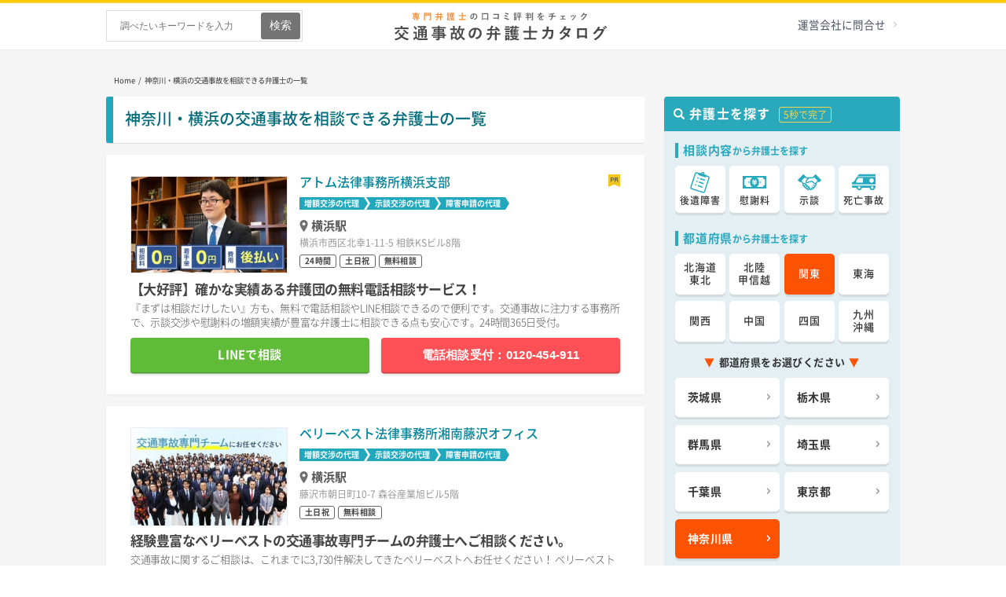

--- FILE ---
content_type: text/html; charset=UTF-8
request_url: https://xn--3kq2bv77bbkgiviey3dq1g.com/office/a/kanagawa/
body_size: 16883
content:
<!DOCTYPE html>
<html lang="ja" prefix="og: https://ogp.me/ns#">
<head>
<meta charset="UTF-8">
<link rel="pingback" href="https://xn--3kq2bv77bbkgiviey3dq1g.com/xmlrpc.php" />
<meta name="viewport" content="width=device-width,initial-scale=1">
<meta name="format-detection" content="telephone=no">

<!-- Google Tag Manager for WordPress by gtm4wp.com -->
<script data-cfasync="false" data-pagespeed-no-defer>
	var gtm4wp_datalayer_name = "dataLayer";
	var dataLayer = dataLayer || [];
</script>
<!-- End Google Tag Manager for WordPress by gtm4wp.com -->
<!-- Search Engine Optimization by Rank Math - https://rankmath.com/ -->
<title>神奈川・横浜で交通事故の慰謝料増額を相談できる弁護士｜無料相談受付中</title>
<meta name="description" content="神奈川・横浜の交通事故に詳しい弁護士を紹介。口コミや評判、無料相談・弁護士特約・費用の相場・相談窓口の情報もまとめました。神奈川・横浜で交通事故の被害にあってしまい、保険会社との示談交渉にお悩みの方は弁護士に相談しましょう。"/>
<meta name="robots" content="follow, index, max-snippet:-1, max-video-preview:-1, max-image-preview:large"/>
<link rel="canonical" href="https://xn--3kq2bv77bbkgiviey3dq1g.com/office/a/kanagawa/" />
<meta property="og:locale" content="ja_JP" />
<meta property="og:type" content="article" />
<meta property="og:title" content="神奈川・横浜で交通事故の慰謝料増額を相談できる弁護士｜無料相談受付中" />
<meta property="og:description" content="神奈川・横浜の交通事故に詳しい弁護士を紹介。口コミや評判、無料相談・弁護士特約・費用の相場・相談窓口の情報もまとめました。神奈川・横浜で交通事故の被害にあってしまい、保険会社との示談交渉にお悩みの方は弁護士に相談しましょう。" />
<meta property="og:url" content="https://xn--3kq2bv77bbkgiviey3dq1g.com/office/a/kanagawa/" />
<meta property="og:site_name" content="交通事故弁護士カタログ" />
<meta name="twitter:card" content="summary_large_image" />
<meta name="twitter:title" content="神奈川・横浜で交通事故の慰謝料増額を相談できる弁護士｜無料相談受付中" />
<meta name="twitter:description" content="神奈川・横浜の交通事故に詳しい弁護士を紹介。口コミや評判、無料相談・弁護士特約・費用の相場・相談窓口の情報もまとめました。神奈川・横浜で交通事故の被害にあってしまい、保険会社との示談交渉にお悩みの方は弁護士に相談しましょう。" />
<script type="application/ld+json" class="rank-math-schema">{"@context":"https://schema.org","@graph":[{"@type":"Organization","@id":"https://xn--3kq2bv77bbkgiviey3dq1g.com/#organization","name":"\u30a2\u30c8\u30e0\u6cd5\u5f8b\u60c5\u5831\u682a\u5f0f\u4f1a\u793e","url":"https://xn--3kq2bv77bbkgiviey3dq1g.com","logo":{"@type":"ImageObject","@id":"https://xn--3kq2bv77bbkgiviey3dq1g.com/#logo","url":"https://xn--3kq2bv77bbkgiviey3dq1g.com/wp-content/uploads/atom_logo.png","contentUrl":"https://xn--3kq2bv77bbkgiviey3dq1g.com/wp-content/uploads/atom_logo.png","caption":"\u30a2\u30c8\u30e0\u6cd5\u5f8b\u60c5\u5831\u682a\u5f0f\u4f1a\u793e","inLanguage":"ja","width":"250","height":"155"}},{"@type":"WebSite","@id":"https://xn--3kq2bv77bbkgiviey3dq1g.com/#website","url":"https://xn--3kq2bv77bbkgiviey3dq1g.com","name":"\u30a2\u30c8\u30e0\u6cd5\u5f8b\u60c5\u5831\u682a\u5f0f\u4f1a\u793e","publisher":{"@id":"https://xn--3kq2bv77bbkgiviey3dq1g.com/#organization"},"inLanguage":"ja"},{"@type":"CollectionPage","@id":"https://xn--3kq2bv77bbkgiviey3dq1g.com/office/a/kanagawa/#webpage","url":"https://xn--3kq2bv77bbkgiviey3dq1g.com/office/a/kanagawa/","name":"\u795e\u5948\u5ddd\u30fb\u6a2a\u6d5c\u3067\u4ea4\u901a\u4e8b\u6545\u306e\u6170\u8b1d\u6599\u5897\u984d\u3092\u76f8\u8ac7\u3067\u304d\u308b\u5f01\u8b77\u58eb\uff5c\u7121\u6599\u76f8\u8ac7\u53d7\u4ed8\u4e2d","isPartOf":{"@id":"https://xn--3kq2bv77bbkgiviey3dq1g.com/#website"},"inLanguage":"ja"}]}</script>
<!-- /Rank Math WordPress SEO プラグイン -->

<link rel='dns-prefetch' href='//maps.googleapis.com' />
<link rel='dns-prefetch' href='//www.google-analytics.com' />
<link rel='dns-prefetch' href='//www.googletagmanager.com' />
<link rel='preconnect' href='https://www.google-analytics.com' />
<link rel='preconnect' href='https://www.googletagmanager.com' />
<link rel="alternate" type="application/rss+xml" title="交通事故弁護士カタログ &raquo; フィード" href="https://xn--3kq2bv77bbkgiviey3dq1g.com/feed/" />
<link rel="alternate" type="application/rss+xml" title="交通事故弁護士カタログ &raquo; コメントフィード" href="https://xn--3kq2bv77bbkgiviey3dq1g.com/comments/feed/" />
<link rel="alternate" type="application/rss+xml" title="交通事故弁護士カタログ &raquo; 法律事務所 フィード" href="https://xn--3kq2bv77bbkgiviey3dq1g.com/office/?feed=rss2" />
<link rel='stylesheet' id='wp-block-library-css' href='https://xn--3kq2bv77bbkgiviey3dq1g.com/wp-includes/css/dist/block-library/style.min.css?ver=20260121050529' type='text/css' media='all' />
<style id='classic-theme-styles-inline-css' type='text/css'>
/*! This file is auto-generated */
.wp-block-button__link{color:#fff;background-color:#32373c;border-radius:9999px;box-shadow:none;text-decoration:none;padding:calc(.667em + 2px) calc(1.333em + 2px);font-size:1.125em}.wp-block-file__button{background:#32373c;color:#fff;text-decoration:none}
</style>
<style id='global-styles-inline-css' type='text/css'>
body{--wp--preset--color--black: #000000;--wp--preset--color--cyan-bluish-gray: #abb8c3;--wp--preset--color--white: #ffffff;--wp--preset--color--pale-pink: #f78da7;--wp--preset--color--vivid-red: #cf2e2e;--wp--preset--color--luminous-vivid-orange: #ff6900;--wp--preset--color--luminous-vivid-amber: #fcb900;--wp--preset--color--light-green-cyan: #7bdcb5;--wp--preset--color--vivid-green-cyan: #00d084;--wp--preset--color--pale-cyan-blue: #8ed1fc;--wp--preset--color--vivid-cyan-blue: #0693e3;--wp--preset--color--vivid-purple: #9b51e0;--wp--preset--gradient--vivid-cyan-blue-to-vivid-purple: linear-gradient(135deg,rgba(6,147,227,1) 0%,rgb(155,81,224) 100%);--wp--preset--gradient--light-green-cyan-to-vivid-green-cyan: linear-gradient(135deg,rgb(122,220,180) 0%,rgb(0,208,130) 100%);--wp--preset--gradient--luminous-vivid-amber-to-luminous-vivid-orange: linear-gradient(135deg,rgba(252,185,0,1) 0%,rgba(255,105,0,1) 100%);--wp--preset--gradient--luminous-vivid-orange-to-vivid-red: linear-gradient(135deg,rgba(255,105,0,1) 0%,rgb(207,46,46) 100%);--wp--preset--gradient--very-light-gray-to-cyan-bluish-gray: linear-gradient(135deg,rgb(238,238,238) 0%,rgb(169,184,195) 100%);--wp--preset--gradient--cool-to-warm-spectrum: linear-gradient(135deg,rgb(74,234,220) 0%,rgb(151,120,209) 20%,rgb(207,42,186) 40%,rgb(238,44,130) 60%,rgb(251,105,98) 80%,rgb(254,248,76) 100%);--wp--preset--gradient--blush-light-purple: linear-gradient(135deg,rgb(255,206,236) 0%,rgb(152,150,240) 100%);--wp--preset--gradient--blush-bordeaux: linear-gradient(135deg,rgb(254,205,165) 0%,rgb(254,45,45) 50%,rgb(107,0,62) 100%);--wp--preset--gradient--luminous-dusk: linear-gradient(135deg,rgb(255,203,112) 0%,rgb(199,81,192) 50%,rgb(65,88,208) 100%);--wp--preset--gradient--pale-ocean: linear-gradient(135deg,rgb(255,245,203) 0%,rgb(182,227,212) 50%,rgb(51,167,181) 100%);--wp--preset--gradient--electric-grass: linear-gradient(135deg,rgb(202,248,128) 0%,rgb(113,206,126) 100%);--wp--preset--gradient--midnight: linear-gradient(135deg,rgb(2,3,129) 0%,rgb(40,116,252) 100%);--wp--preset--font-size--small: 13px;--wp--preset--font-size--medium: 20px;--wp--preset--font-size--large: 36px;--wp--preset--font-size--x-large: 42px;--wp--preset--spacing--20: 0.44rem;--wp--preset--spacing--30: 0.67rem;--wp--preset--spacing--40: 1rem;--wp--preset--spacing--50: 1.5rem;--wp--preset--spacing--60: 2.25rem;--wp--preset--spacing--70: 3.38rem;--wp--preset--spacing--80: 5.06rem;--wp--preset--shadow--natural: 6px 6px 9px rgba(0, 0, 0, 0.2);--wp--preset--shadow--deep: 12px 12px 50px rgba(0, 0, 0, 0.4);--wp--preset--shadow--sharp: 6px 6px 0px rgba(0, 0, 0, 0.2);--wp--preset--shadow--outlined: 6px 6px 0px -3px rgba(255, 255, 255, 1), 6px 6px rgba(0, 0, 0, 1);--wp--preset--shadow--crisp: 6px 6px 0px rgba(0, 0, 0, 1);}:where(.is-layout-flex){gap: 0.5em;}:where(.is-layout-grid){gap: 0.5em;}body .is-layout-flex{display: flex;}body .is-layout-flex{flex-wrap: wrap;align-items: center;}body .is-layout-flex > *{margin: 0;}body .is-layout-grid{display: grid;}body .is-layout-grid > *{margin: 0;}:where(.wp-block-columns.is-layout-flex){gap: 2em;}:where(.wp-block-columns.is-layout-grid){gap: 2em;}:where(.wp-block-post-template.is-layout-flex){gap: 1.25em;}:where(.wp-block-post-template.is-layout-grid){gap: 1.25em;}.has-black-color{color: var(--wp--preset--color--black) !important;}.has-cyan-bluish-gray-color{color: var(--wp--preset--color--cyan-bluish-gray) !important;}.has-white-color{color: var(--wp--preset--color--white) !important;}.has-pale-pink-color{color: var(--wp--preset--color--pale-pink) !important;}.has-vivid-red-color{color: var(--wp--preset--color--vivid-red) !important;}.has-luminous-vivid-orange-color{color: var(--wp--preset--color--luminous-vivid-orange) !important;}.has-luminous-vivid-amber-color{color: var(--wp--preset--color--luminous-vivid-amber) !important;}.has-light-green-cyan-color{color: var(--wp--preset--color--light-green-cyan) !important;}.has-vivid-green-cyan-color{color: var(--wp--preset--color--vivid-green-cyan) !important;}.has-pale-cyan-blue-color{color: var(--wp--preset--color--pale-cyan-blue) !important;}.has-vivid-cyan-blue-color{color: var(--wp--preset--color--vivid-cyan-blue) !important;}.has-vivid-purple-color{color: var(--wp--preset--color--vivid-purple) !important;}.has-black-background-color{background-color: var(--wp--preset--color--black) !important;}.has-cyan-bluish-gray-background-color{background-color: var(--wp--preset--color--cyan-bluish-gray) !important;}.has-white-background-color{background-color: var(--wp--preset--color--white) !important;}.has-pale-pink-background-color{background-color: var(--wp--preset--color--pale-pink) !important;}.has-vivid-red-background-color{background-color: var(--wp--preset--color--vivid-red) !important;}.has-luminous-vivid-orange-background-color{background-color: var(--wp--preset--color--luminous-vivid-orange) !important;}.has-luminous-vivid-amber-background-color{background-color: var(--wp--preset--color--luminous-vivid-amber) !important;}.has-light-green-cyan-background-color{background-color: var(--wp--preset--color--light-green-cyan) !important;}.has-vivid-green-cyan-background-color{background-color: var(--wp--preset--color--vivid-green-cyan) !important;}.has-pale-cyan-blue-background-color{background-color: var(--wp--preset--color--pale-cyan-blue) !important;}.has-vivid-cyan-blue-background-color{background-color: var(--wp--preset--color--vivid-cyan-blue) !important;}.has-vivid-purple-background-color{background-color: var(--wp--preset--color--vivid-purple) !important;}.has-black-border-color{border-color: var(--wp--preset--color--black) !important;}.has-cyan-bluish-gray-border-color{border-color: var(--wp--preset--color--cyan-bluish-gray) !important;}.has-white-border-color{border-color: var(--wp--preset--color--white) !important;}.has-pale-pink-border-color{border-color: var(--wp--preset--color--pale-pink) !important;}.has-vivid-red-border-color{border-color: var(--wp--preset--color--vivid-red) !important;}.has-luminous-vivid-orange-border-color{border-color: var(--wp--preset--color--luminous-vivid-orange) !important;}.has-luminous-vivid-amber-border-color{border-color: var(--wp--preset--color--luminous-vivid-amber) !important;}.has-light-green-cyan-border-color{border-color: var(--wp--preset--color--light-green-cyan) !important;}.has-vivid-green-cyan-border-color{border-color: var(--wp--preset--color--vivid-green-cyan) !important;}.has-pale-cyan-blue-border-color{border-color: var(--wp--preset--color--pale-cyan-blue) !important;}.has-vivid-cyan-blue-border-color{border-color: var(--wp--preset--color--vivid-cyan-blue) !important;}.has-vivid-purple-border-color{border-color: var(--wp--preset--color--vivid-purple) !important;}.has-vivid-cyan-blue-to-vivid-purple-gradient-background{background: var(--wp--preset--gradient--vivid-cyan-blue-to-vivid-purple) !important;}.has-light-green-cyan-to-vivid-green-cyan-gradient-background{background: var(--wp--preset--gradient--light-green-cyan-to-vivid-green-cyan) !important;}.has-luminous-vivid-amber-to-luminous-vivid-orange-gradient-background{background: var(--wp--preset--gradient--luminous-vivid-amber-to-luminous-vivid-orange) !important;}.has-luminous-vivid-orange-to-vivid-red-gradient-background{background: var(--wp--preset--gradient--luminous-vivid-orange-to-vivid-red) !important;}.has-very-light-gray-to-cyan-bluish-gray-gradient-background{background: var(--wp--preset--gradient--very-light-gray-to-cyan-bluish-gray) !important;}.has-cool-to-warm-spectrum-gradient-background{background: var(--wp--preset--gradient--cool-to-warm-spectrum) !important;}.has-blush-light-purple-gradient-background{background: var(--wp--preset--gradient--blush-light-purple) !important;}.has-blush-bordeaux-gradient-background{background: var(--wp--preset--gradient--blush-bordeaux) !important;}.has-luminous-dusk-gradient-background{background: var(--wp--preset--gradient--luminous-dusk) !important;}.has-pale-ocean-gradient-background{background: var(--wp--preset--gradient--pale-ocean) !important;}.has-electric-grass-gradient-background{background: var(--wp--preset--gradient--electric-grass) !important;}.has-midnight-gradient-background{background: var(--wp--preset--gradient--midnight) !important;}.has-small-font-size{font-size: var(--wp--preset--font-size--small) !important;}.has-medium-font-size{font-size: var(--wp--preset--font-size--medium) !important;}.has-large-font-size{font-size: var(--wp--preset--font-size--large) !important;}.has-x-large-font-size{font-size: var(--wp--preset--font-size--x-large) !important;}
.wp-block-navigation a:where(:not(.wp-element-button)){color: inherit;}
:where(.wp-block-post-template.is-layout-flex){gap: 1.25em;}:where(.wp-block-post-template.is-layout-grid){gap: 1.25em;}
:where(.wp-block-columns.is-layout-flex){gap: 2em;}:where(.wp-block-columns.is-layout-grid){gap: 2em;}
.wp-block-pullquote{font-size: 1.5em;line-height: 1.6;}
</style>
<link rel='stylesheet' id='beautiful-taxonomy-filters-basic-css' href='https://xn--3kq2bv77bbkgiviey3dq1g.com/wp-content/plugins/beautiful-taxonomy-filters/public/css/beautiful-taxonomy-filters-base.min.css?ver=2.4.3' type='text/css' media='all' />
<link rel='stylesheet' id='default-icon-styles-css' href='https://xn--3kq2bv77bbkgiviey3dq1g.com/wp-content/plugins/svg-vector-icon-plugin/public/../admin/css/wordpress-svg-icon-plugin-style.min.css?ver=20260121050529' type='text/css' media='all' />
<link rel='stylesheet' id='toc-screen-css' href='https://xn--3kq2bv77bbkgiviey3dq1g.com/wp-content/plugins/table-of-contents-plus/screen.min.css?ver=2406' type='text/css' media='all' />
<style id='toc-screen-inline-css' type='text/css'>
div#toc_container {width: 100%;}
</style>
<link rel='stylesheet' id='liveblog-style-css' href='https://xn--3kq2bv77bbkgiviey3dq1g.com/wp-content/themes/liveblog/style.css?ver=20260121050529' type='text/css' media='all' />
<link rel='stylesheet' id='liveblog-master-css' href='https://xn--3kq2bv77bbkgiviey3dq1g.com/wp-content/themes/liveblog/css/master.css?ver=20260121050529' type='text/css' media='all' />
<link rel='stylesheet' id='liveblog-responsive-css' href='https://xn--3kq2bv77bbkgiviey3dq1g.com/wp-content/themes/liveblog/css/responsive.css?ver=20260121050529' type='text/css' media='all' />
<link rel='stylesheet' id='slickcss-css' href='https://xn--3kq2bv77bbkgiviey3dq1g.com/wp-content/themes/liveblog/css/slick.css?ver=all' type='text/css' media='all' />
<link rel='stylesheet' id='slickcsstheme-css' href='https://xn--3kq2bv77bbkgiviey3dq1g.com/wp-content/themes/liveblog/css/slick-theme.css?ver=all' type='text/css' media='all' />
<script type="text/javascript" src="https://xn--3kq2bv77bbkgiviey3dq1g.com/wp-includes/js/jquery/jquery.min.js?ver=3.7.1" id="jquery-core-js"></script>
<script type="text/javascript" src="https://xn--3kq2bv77bbkgiviey3dq1g.com/wp-includes/js/jquery/jquery-migrate.min.js?ver=3.4.1" id="jquery-migrate-js"></script>
<script type="text/javascript" src="https://xn--3kq2bv77bbkgiviey3dq1g.com/wp-content/themes/liveblog/js/slick.min.js?ver=1.5.9" id="slickjs-js"></script>
<script type="text/javascript" src="https://xn--3kq2bv77bbkgiviey3dq1g.com/wp-content/themes/liveblog/js/slick-init.js?ver=1.5.9" id="slickjs-init-js"></script>
<script type="text/javascript" src="https://maps.googleapis.com/maps/api/js?key=AIzaSyDk1xuC2oDSiC6468vqvSSyOPhVfrqil3Q&amp;ver=6.5.5" id="googlemapapi-js"></script>
<script type="text/javascript" src="https://xn--3kq2bv77bbkgiviey3dq1g.com/wp-content/themes/liveblog/js/geolocation.js?ver=6.5.5" id="geolocation-js"></script>
<script type="text/javascript" src="https://xn--3kq2bv77bbkgiviey3dq1g.com/wp-content/themes/liveblog/js/common.js?ver=6.5.5" id="commonjs-js"></script>
<link rel="https://api.w.org/" href="https://xn--3kq2bv77bbkgiviey3dq1g.com/wp-json/" /><link rel="alternate" type="application/json" href="https://xn--3kq2bv77bbkgiviey3dq1g.com/wp-json/wp/v2/area/94" /><link rel="EditURI" type="application/rsd+xml" title="RSD" href="https://xn--3kq2bv77bbkgiviey3dq1g.com/xmlrpc.php?rsd" />
<meta name="generator" content="WordPress 6.5.5" />

<!-- Google Tag Manager for WordPress by gtm4wp.com -->
<!-- GTM Container placement set to automatic -->
<script data-cfasync="false" data-pagespeed-no-defer type="text/javascript">
	var dataLayer_content = {"pagePostType":"office","pagePostType2":"tax-office","pageCategory":[]};
	dataLayer.push( dataLayer_content );
</script>
<script data-cfasync="false">
(function(w,d,s,l,i){w[l]=w[l]||[];w[l].push({'gtm.start':
new Date().getTime(),event:'gtm.js'});var f=d.getElementsByTagName(s)[0],
j=d.createElement(s),dl=l!='dataLayer'?'&l='+l:'';j.async=true;j.src=
'//www.googletagmanager.com/gtm.js?id='+i+dl;f.parentNode.insertBefore(j,f);
})(window,document,'script','dataLayer','GTM-K52PH72');
</script>
<!-- End Google Tag Manager for WordPress by gtm4wp.com --><style type="text/css">.broken_link, a.broken_link {
	text-decoration: line-through;
}</style><style type="text/css">.removed_link, a.removed_link {
	text-decoration: line-through;
}</style><link rel="icon" href="https://xn--3kq2bv77bbkgiviey3dq1g.com/wp-content/uploads/fav_mobile-150x150.png" sizes="32x32" />
<link rel="icon" href="https://xn--3kq2bv77bbkgiviey3dq1g.com/wp-content/uploads/fav_mobile.png" sizes="192x192" />
<link rel="apple-touch-icon" href="https://xn--3kq2bv77bbkgiviey3dq1g.com/wp-content/uploads/fav_mobile.png" />
<meta name="msapplication-TileImage" content="https://xn--3kq2bv77bbkgiviey3dq1g.com/wp-content/uploads/fav_mobile.png" />
<link rel="icon" href="https://xn--3kq2bv77bbkgiviey3dq1g.com/wp-content/themes/liveblog/img/fav_mobile.png" sizes="32x32" />
<link rel="icon" href="https://xn--3kq2bv77bbkgiviey3dq1g.com/wp-content/themes/liveblog/img/fav_mobile.png" sizes="192x192" />
<link rel="apple-touch-icon-precomposed apple-touch-icon" href="https://xn--3kq2bv77bbkgiviey3dq1g.com/wp-content/themes/liveblog/img/fav_mobile.png" />
<meta name="msapplication-TileImage" content="https://xn--3kq2bv77bbkgiviey3dq1g.com/wp-content/themes/liveblog/img/fav_mobile.png" />
<link rel="stylesheet" type="text/css" href="https://xn--3kq2bv77bbkgiviey3dq1g.com/wp-content/themes/liveblog/css/header.css?2026-01-21-050529">
<link rel="stylesheet" type="text/css" href="https://xn--3kq2bv77bbkgiviey3dq1g.com/wp-content/themes/liveblog/css/footer.css?2026-01-21-050529">
<link rel="stylesheet" type="text/css" href="https://xn--3kq2bv77bbkgiviey3dq1g.com/wp-content/themes/liveblog/css/footcontent.css" media="all">
<link rel="stylesheet" type="text/css" href="https://xn--3kq2bv77bbkgiviey3dq1g.com/wp-content/themes/liveblog/css/child_menu.css?2026-01-21-050529">
<link rel="stylesheet" type="text/css" href="https://xn--3kq2bv77bbkgiviey3dq1g.com/wp-content/themes/liveblog/css/todofuken_style.css" media="all">
<link rel="stylesheet" href="https://xn--3kq2bv77bbkgiviey3dq1g.com/wp-content/themes/liveblog/keisanki/keisanki.css" media="all">
<link rel="stylesheet" type="text/css" href="https://xn--3kq2bv77bbkgiviey3dq1g.com/wp-content/themes/liveblog/css/office.css" media="all">
<link rel="stylesheet" type="text/css" href="https://xn--3kq2bv77bbkgiviey3dq1g.com/wp-content/themes/liveblog/css/sidemenu.css" media="all">

<script>
var $ = jQuery.noConflict();
</script>
</head>
<body id="blog" class="archive post-type-archive post-type-archive-office main btf-archive btf-filtered" itemscope itemtype="https://schema.org/WebPage">
<div id="fb-root"></div>


<div class="main-container ">

<!-- START HEADER  -->

<header>
    <div class="header_container">
     <div class="top-border"><span class="border-list"></span></div>
      <div class="header">
        <div class="header_pc">
          <form method="get" class="searchform search-form" action="https://xn--3kq2bv77bbkgiviey3dq1g.com/">
	<fieldset> 
		<input type="text" name="s" class="s" value="" placeholder="調べたいキーワードを入力"> 
		
	</fieldset>
    <input type="submit" class="search-button" placeholder="検索" value="検索">
</form>
          <ul class="top-header-navi is-non-login" id="non_login_user_header_menu">
            <li class="top-header-navi-menu"><a href="https://xn--3kq2bv77bbkgiviey3dq1g.com/contact/" rel="nofollow" data-wpel-link="internal">運営会社に問合せ</a></li>
          </ul>
          
                                       <div id="logo"> <a class="header_logo" href="https://xn--3kq2bv77bbkgiviey3dq1g.com/" data-wpel-link="internal"> <img class="nolazy" src="https://xn--3kq2bv77bbkgiviey3dq1g.com/wp-content/themes/liveblog/img/logo.svg" alt="交通事故弁護士カタログ｜全国の弁護士無料相談窓口の口コミ評判" width="640" height="93"> </a>
              </div>
                   </div>
      </div>
    </div>


</header>

<div class="main-wrapper clearfix">
<main class="main-content">
<!-- END HEADER -->

<div id="main" class="new_todoufuken">


    <div id="page">
        <div class="content-area mainbar">

            <div class="breadcrumbs">
                                 <a href="/" data-wpel-link="internal">Home</a>&nbsp;&nbsp;/&nbsp;&nbsp;神奈川・横浜の交通事故を相談できる弁護士の一覧            </div>


                <header class="nt_head">
                    <h1 class="nt_headttl">神奈川・横浜の交通事故を相談できる弁護士の一覧</h1>
                </header>

                

                <section class="new_todoufukenB">
                <article class="nt_officeitem" style="margin-bottom:15px;">

    <a class="nti_link" href="https://xn--3kq2bv77bbkgiviey3dq1g.com/office/13339/" data-wpel-link="internal">
                <i class="pr"></i>
                <h2 class="nti_name">アトム法律事務所横浜支部</h2>
        <div class="nti_nagare">
            <span>増額交渉の代理</span><span>示談交渉の代理</span><span>障害申請の代理</span>
        </div>

        <div class="nti_body">
            <div class="nti_img">
                                <img width="300" height="185" src="https://xn--3kq2bv77bbkgiviey3dq1g.com/wp-content/uploads/atomcap17-1-300x185.jpg" class="attachment-medium size-medium wp-post-image" alt="事務所サムネイル" decoding="async" fetchpriority="high" title="法律事務所 1">            </div>
            <div class="nti_accese">
                <p class="nti_eki">
                    横浜駅                </p>
                <p class="nti_add">横浜市西区北幸1-11-5 相鉄KSビル8階</p>
                <ul class="nti_icon">
                    <li>24時間</li><li>土日祝</li><li>無料相談</li>                </ul>

            </div>
        </div>

        <h3 class="nti_maincopy">【大好評】確かな実績ある弁護団の無料電話相談サービス！</h3>
        <p class="nti_txt">『まずは相談だけしたい』方も、無料で電話相談やLINE相談できるので便利です。交通事故に注力する事務所で、示談交渉や慰謝料の増額実績が豊富な弁護士に相談できる点も安心です。24時間365日受付。</p>
    </a>

    <div class="nti_contact">

        
        <a class="Line GT_office_archive external" href="https://line.naver.jp/ti/p/TeVYIzJIu5" taget="_blank" data-wpel-link="external" target="_blank" rel="nofollow">LINEで相談</a>

        <a class="Tel GT_office_archive telbtn" href="tel:0120-454-911" data-wpel-link="internal">
            <span class="sp">電話相談受付</span>
            <span class="pc">電話相談受付：0120-454-911</span>
        </a>

        

    </div>

    
</article><article class="nt_officeitem" >

    <a class="nti_link" href="https://xn--3kq2bv77bbkgiviey3dq1g.com/office/88912/" data-wpel-link="internal">
                <h2 class="nti_name">ベリーベスト法律事務所湘南藤沢オフィス</h2>
        <div class="nti_nagare">
            <span>増額交渉の代理</span><span>示談交渉の代理</span><span>障害申請の代理</span>
        </div>

        <div class="nti_body">
            <div class="nti_img">
                                <img width="300" height="225" src="https://xn--3kq2bv77bbkgiviey3dq1g.com/wp-content/uploads/vbest_main01-300x225.jpg" class="attachment-medium size-medium wp-post-image" alt="事務所サムネイル" decoding="async" title="法律事務所 2">            </div>
            <div class="nti_accese">
                <p class="nti_eki">
                    横浜駅                </p>
                <p class="nti_add">藤沢市朝日町10-7 森谷産業旭ビル5階</p>
                <ul class="nti_icon">
                    <li>土日祝</li><li>無料相談</li>                </ul>

            </div>
        </div>

        <h3 class="nti_maincopy">経験豊富なベリーベストの交通事故専門チームの弁護士へご相談ください。</h3>
        <p class="nti_txt">交通事故に関するご相談は、これまでに3,730件解決してきたベリーベストへお任せください！ ベリーベストの弁護士はお客様の声に真摯に耳を傾け、一緒に解決方法を考えていきます。まずはお気軽にご相談ください。</p>
    </a>

    <div class="nti_contact">

        
        <a class="Form GT_office_archive external" href="https://inquiry.vbest.jp/jiko/" taget="_blank" data-wpel-link="external" target="_blank" rel="nofollow">メールで相談予約</a>

        <a class="CallOthers GT_office_archive telbtn" href="tel:0120-49-5225" data-wpel-link="internal">
            <span class="sp">電話で相談予約</span>
            <span class="pc">予約窓口：0120-49-5225</span>
        </a>

        

    </div>

        <small
        class="quote">引用元：https://www.koutsujiko.jp</small>
    
</article><article class="nt_officeitem" >

    <a class="nti_link" href="https://xn--3kq2bv77bbkgiviey3dq1g.com/office/7473/" data-wpel-link="internal">
                <h2 class="nti_name">弁護士法人ALG＆Associates横浜支部</h2>
        <div class="nti_nagare">
            <span>増額交渉の代理</span><span>示談交渉の代理</span><span>障害申請の代理</span>
        </div>

        <div class="nti_body">
            <div class="nti_img">
                                <img width="300" height="185" src="https://xn--3kq2bv77bbkgiviey3dq1g.com/wp-content/uploads/alg5-300x185.jpg" class="attachment-medium size-medium wp-post-image" alt="事務所サムネイル" decoding="async" title="法律事務所 3">            </div>
            <div class="nti_accese">
                <p class="nti_eki">
                    神奈川駅、横浜駅                </p>
                <p class="nti_add">横浜市神奈川区金港町7-3 金港ビル6F</p>
                <ul class="nti_icon">
                    <li>24時間</li><li>土日祝</li><li>無料相談</li>                </ul>

            </div>
        </div>

        <h3 class="nti_maincopy">年間3000件を超える実績と、医学的知見を駆使して得た豊富な経験！</h3>
        <p class="nti_txt">弁護士法人ALG&Associatesは、各分野の専門知識をもった弁護士が集う「総合病院型」の法律事務所と、ワンストップのリーガルサービスを提供する法律事務所を目指し、創業者である弁護士金﨑浩之により設立された弁護士事務所です。</p>
    </a>

    <div class="nti_contact">

        
        <a class="Form GT_office_archive external" href="https://xn--alg-li9dme342m7w6d.com/contact/" taget="_blank" data-wpel-link="external" target="_blank" rel="nofollow">メールで相談予約</a>

        <a class="CallOthers GT_office_archive telbtn" href="tel:0120-572-238" data-wpel-link="internal">
            <span class="sp">電話で相談予約</span>
            <span class="pc">予約窓口：0120-572-238</span>
        </a>

        

    </div>

        <small
        class="quote">引用元：https://xn--alg-li9dme342m7w6d.com/</small>
    
</article><article class="nt_officeitem" >

    <a class="nti_link" href="https://xn--3kq2bv77bbkgiviey3dq1g.com/office/7440/" data-wpel-link="internal">
                <h2 class="nti_name">ベリーベスト法律事務所横浜オフィス</h2>
        <div class="nti_nagare">
            <span>増額交渉の代理</span><span>示談交渉の代理</span><span>障害申請の代理</span>
        </div>

        <div class="nti_body">
            <div class="nti_img">
                                <img width="300" height="225" src="https://xn--3kq2bv77bbkgiviey3dq1g.com/wp-content/uploads/vbest_main01-300x225.jpg" class="attachment-medium size-medium wp-post-image" alt="事務所サムネイル" decoding="async" loading="lazy" title="法律事務所 4">            </div>
            <div class="nti_accese">
                <p class="nti_eki">
                    横浜駅                </p>
                <p class="nti_add">横浜市神奈川区鶴屋町3-33-8 アサヒビルヂング10階</p>
                <ul class="nti_icon">
                    <li>土日祝</li><li>無料相談</li>                </ul>

            </div>
        </div>

        <h3 class="nti_maincopy">経験豊富なベリーベストの交通事故専門チームの弁護士へご相談ください。</h3>
        <p class="nti_txt">交通事故に関するご相談は、これまでに3,730件解決してきたベリーベストへお任せください！ ベリーベストの弁護士はお客様の声に真摯に耳を傾け、一緒に解決方法を考えていきます。まずはお気軽にご相談ください。</p>
    </a>

    <div class="nti_contact">

        
        <a class="Form GT_office_archive external" href="https://inquiry.vbest.jp/jiko/" taget="_blank" data-wpel-link="external" target="_blank" rel="nofollow">メールで相談予約</a>

        <a class="CallOthers GT_office_archive telbtn" href="tel:0120-49-5225" data-wpel-link="internal">
            <span class="sp">電話で相談予約</span>
            <span class="pc">予約窓口：0120-49-5225</span>
        </a>

        

    </div>

        <small
        class="quote">引用元：https://www.koutsujiko.jp/</small>
    
</article><article class="nt_officeitem" >

    <a class="nti_link" href="https://xn--3kq2bv77bbkgiviey3dq1g.com/office/88922/" data-wpel-link="internal">
                <h2 class="nti_name">弁護士法人ネクスパート法律事務所横浜オフィス</h2>
        <div class="nti_nagare">
            <span>増額交渉の代理</span><span>示談交渉の代理</span><span>障害申請の代理</span>
        </div>

        <div class="nti_body">
            <div class="nti_img">
                                <img width="300" height="185" src="https://xn--3kq2bv77bbkgiviey3dq1g.com/wp-content/uploads/nexpert1-300x185.jpg" class="attachment-medium size-medium wp-post-image" alt="事務所サムネイル" decoding="async" loading="lazy" title="法律事務所 5">            </div>
            <div class="nti_accese">
                <p class="nti_eki">
                    横浜駅                </p>
                <p class="nti_add">横浜市神奈川区沢渡3番地の1　東興ビル5階A</p>
                <ul class="nti_icon">
                    <li>24時間</li><li>土日祝</li><li>無料相談</li>                </ul>

            </div>
        </div>

        <h3 class="nti_maincopy">交通事故の損害賠償や後遺症認定等に強い弁護士にご相談ください</h3>
        <p class="nti_txt">ネクスパート法律事務所は、あらゆる交通事故の示談金増額、及び後遺障害認定を得意とする法律事務所です。交通事故の損害賠償や後遺症等、お困りのことがございましたら、お気軽にご相談ください。</p>
    </a>

    <div class="nti_contact">

        
        <a class="Form GT_office_archive external" href="https://koutsujiko-nexpert.com/inquiry/" taget="_blank" data-wpel-link="external" target="_blank" rel="nofollow">メールで相談予約</a>

        <a class="CallOthers GT_office_archive telbtn" href="tel:0120-821-010" data-wpel-link="internal">
            <span class="sp">電話で相談予約</span>
            <span class="pc">予約窓口：0120-821-010</span>
        </a>

        

    </div>

        <small
        class="quote">引用元：https://koutsujiko-nexpert.com</small>
    
</article><article class="nt_officeitem" >

    <a class="nti_link" href="https://xn--3kq2bv77bbkgiviey3dq1g.com/office/40208/" data-wpel-link="internal">
                <h2 class="nti_name">ベリーベスト法律事務所川崎オフィス</h2>
        <div class="nti_nagare">
            <span>増額交渉の代理</span><span>示談交渉の代理</span><span>障害申請の代理</span>
        </div>

        <div class="nti_body">
            <div class="nti_img">
                                <img width="300" height="225" src="https://xn--3kq2bv77bbkgiviey3dq1g.com/wp-content/uploads/vbest_main01-300x225.jpg" class="attachment-medium size-medium wp-post-image" alt="事務所サムネイル" decoding="async" loading="lazy" title="法律事務所 6">            </div>
            <div class="nti_accese">
                <p class="nti_eki">
                    京急川崎駅、川崎駅                </p>
                <p class="nti_add">川崎市川崎区砂子2-11-29 平松川崎ビル5階</p>
                <ul class="nti_icon">
                    <li>土日祝</li><li>無料相談</li>                </ul>

            </div>
        </div>

        <h3 class="nti_maincopy">経験豊富なベリーベストの交通事故専門チームの弁護士へご相談ください。</h3>
        <p class="nti_txt">交通事故に関するご相談は、これまでに3,730件解決してきたベリーベストへお任せください！ ベリーベストの弁護士はお客様の声に真摯に耳を傾け、一緒に解決方法を考えていきます。まずはお気軽にご相談ください。</p>
    </a>

    <div class="nti_contact">

        
        <a class="Form GT_office_archive external" href="https://inquiry.vbest.jp/jiko/" taget="_blank" data-wpel-link="external" target="_blank" rel="nofollow">メールで相談予約</a>

        <a class="CallOthers GT_office_archive telbtn" href="tel:0120-49-5225" data-wpel-link="internal">
            <span class="sp">電話で相談予約</span>
            <span class="pc">予約窓口：0120-49-5225</span>
        </a>

        

    </div>

        <small
        class="quote">引用元：https://www.koutsujiko.jp</small>
    
</article>
	<article class="nt_officeitem sp">
    
      <h2 class="nti_name">全国の日弁連交通事故相談センター</h2>
        <div class="nti_nagare">
          <span class="off">増額交渉の代理</span><span class="off">示談交渉の代理</span><span class="off">障害申請の代理</span>
        </div>
      
      <div class="nti_body">
        <div class="nti_img">
          <p><span><b>日弁連の交通事故</b>相談センター</span></p>
          <img src="https://xn--3kq2bv77bbkgiviey3dq1g.com/wp-content/themes/liveblog/img/nichibenren1.jpg" alt="日弁連の交通事故相談センター イメージ画像">
        </div>
        <div class="nti_accese">
          <p class="nti_eki">相談場所は全国約150か所！！</p>
          <p class="nti_add">※詳しくは右下電話バナーのフリーダイヤルでお尋ねください。対応時間は月～金の10:00～16:30です。</p>
        </div>
      </div>

      <h3 class="nti_maincopy">物損事故の無料相談もできる便利な窓口</h3>
      <p class="nti_txt">電話で一人10分程度の簡単な相談に対応、全国約150か所の相談所で直接の相談にも対応しているようです。</p>
    
    <div class="nti_contact">
      <a class="btn_page" href="/nichibenren_soudan/" data-wpel-link="internal">相談センター<small>とは</small></a>
      <a class="CallOthers telbtn GT_office_archive" href="tel:0120-078325" data-wpel-link="internal">
      	<span class="sp">フリーダイヤル</span>
      	<span class="pc">フリーダイヤル：0120-078325</span>
      </a>
    </div>
    
  </article>

                </section>
                <!-- body -->
            <!-- footcontent -->
            <div class="mob_kensaku_area">
                  <h1 class="mob_kensaku_mainttl"><b>全118事務所</b>から<br>お近くの弁護士を検索できます</h1>

  <section class="mob_kensaku_area_inner">


    <h2 class="mob_kensaku_ttl ttl_red"><span>場所</span>と<span>内容</span>で弁護士を探す</h2>
    <div class="beautiful-taxonomy-filters " id="beautiful-taxonomy-filters-office">
		<form method="POST" class="clearfix" id="beautiful-taxonomy-filters-form">
		<input type="hidden" name="site-url" value="https://xn--3kq2bv77bbkgiviey3dq1g.com" />
		<input type="hidden" name="post_type_rewrite" value="office" />
		<input type="hidden" name="post_type" value="office" />
		<input type="hidden" id="btf_do_filtering_nonce" name="btf_do_filtering_nonce" value="65645e74bd" /><input type="hidden" name="_wp_http_referer" value="/office/a/kanagawa/" />						<div class="beautiful-taxonomy-filters-select-wrap clearfix">
																								<div class="beautiful-taxonomy-filters-tax filter-count-2" id="beautiful-taxonomy-filters-tax-area">
						<label for="select-area" class="beautiful-taxonomy-filters-label">都道府県</label>
						<select data-taxonomy="area" data-options="{&quot;show_option_all&quot;:&quot;\u6307\u5b9a\u306a\u3057&quot;,&quot;show_option_none&quot;:&quot;&quot;,&quot;orderby&quot;:&quot;term_order&quot;,&quot;order&quot;:&quot;ASC&quot;,&quot;show_count&quot;:&quot;&quot;,&quot;hide_empty&quot;:&quot;&quot;,&quot;child_of&quot;:0,&quot;exclude&quot;:&quot;&quot;,&quot;echo&quot;:false,&quot;selected&quot;:0,&quot;hierarchical&quot;:true,&quot;name&quot;:&quot;select-area&quot;,&quot;id&quot;:&quot;&quot;,&quot;class&quot;:&quot;beautiful-taxonomy-filters-select&quot;,&quot;depth&quot;:0,&quot;tab_index&quot;:0,&quot;taxonomy&quot;:&quot;area&quot;,&quot;hide_if_empty&quot;:false,&quot;option_none_value&quot;:-1,&quot;value_field&quot;:&quot;term_id&quot;,&quot;required&quot;:false,&quot;aria_describedby&quot;:&quot;&quot;}" data-nonce="97af56af74"  name='select-area' id='select-area' class='beautiful-taxonomy-filters-select'>
	<option value='0' selected='selected'>指定なし</option>
	<option class="level-0 %e4%bd%8f%e6%89%80%ef%bc%88%e9%83%bd%e9%81%93%e5%ba%9c%e7%9c%8c%ef%bc%89" value="12833">住所（都道府県）</option>
	<option class="level-0 hokkaido" value="85">北海道</option>
	<option class="level-0 aomori" value="86">青森県</option>
	<option class="level-0 iwate" value="89">岩手県</option>
	<option class="level-0 miyagi" value="90">宮城県</option>
	<option class="level-0 akita" value="87">秋田県</option>
	<option class="level-0 yamagata" value="88">山形県</option>
	<option class="level-0 fukushima" value="91">福島県</option>
	<option class="level-0 ibaragi" value="100">茨城県</option>
	<option class="level-0 tochigi" value="97">栃木県</option>
	<option class="level-0 gunma" value="98">群馬県</option>
	<option class="level-0 saitama" value="95">埼玉県</option>
	<option class="level-0 chiba" value="96">千葉県</option>
	<option class="level-0 tokyo" value="93">東京都</option>
	<option class="level-0 kanagawa" value="94" selected="selected" >神奈川県</option>
	<option class="level-0 niigata" value="101">新潟県</option>
	<option class="level-0 toyama" value="105">富山県</option>
	<option class="level-0 ishikawa" value="104">石川県</option>
	<option class="level-0 fukui" value="106">福井県</option>
	<option class="level-0 yamanashi" value="102">山梨県</option>
	<option class="level-0 nagano" value="103">長野県</option>
	<option class="level-0 gifu" value="109">岐阜県</option>
	<option class="level-0 shizuoka" value="110">静岡県</option>
	<option class="level-0 aichi" value="108">愛知県</option>
	<option class="level-0 mie" value="111">三重県</option>
	<option class="level-0 shiga" value="116">滋賀県</option>
	<option class="level-0 kyoto" value="115">京都府</option>
	<option class="level-0 osaka" value="113">大阪府</option>
	<option class="level-0 hyougo" value="114">兵庫県</option>
	<option class="level-0 nara" value="117">奈良県</option>
	<option class="level-0 wakayama" value="118">和歌山県</option>
	<option class="level-0 tottori" value="122">鳥取県</option>
	<option class="level-0 shimane" value="123">島根県</option>
	<option class="level-0 okayama" value="120">岡山県</option>
	<option class="level-0 hiroshima" value="121">広島県</option>
	<option class="level-0 yamaguchi" value="124">山口県</option>
	<option class="level-0 tokushima" value="127">徳島県</option>
	<option class="level-0 kagawa" value="126">香川県</option>
	<option class="level-0 ehime" value="128">愛媛県</option>
	<option class="level-0 kouchi" value="129">高知県</option>
	<option class="level-0 fukuoka" value="130">福岡県</option>
	<option class="level-0 saga" value="131">佐賀県</option>
	<option class="level-0 nagasaki" value="132">長崎県</option>
	<option class="level-0 kumamoto" value="133">熊本県</option>
	<option class="level-0 ooita" value="134">大分県</option>
	<option class="level-0 miyazaki" value="135">宮崎県</option>
	<option class="level-0 kagoshima" value="136">鹿児島県</option>
	<option class="level-0 okinawa" value="137">沖縄県</option>
</select>
											</div>
																														<div class="beautiful-taxonomy-filters-tax filter-count-2" id="beautiful-taxonomy-filters-tax-problem">
						<label for="select-problem" class="beautiful-taxonomy-filters-label">相談内容</label>
						<select data-taxonomy="problem" data-options="{&quot;show_option_all&quot;:&quot;\u6307\u5b9a\u306a\u3057&quot;,&quot;show_option_none&quot;:&quot;&quot;,&quot;orderby&quot;:&quot;term_order&quot;,&quot;order&quot;:&quot;ASC&quot;,&quot;show_count&quot;:&quot;&quot;,&quot;hide_empty&quot;:&quot;&quot;,&quot;child_of&quot;:0,&quot;exclude&quot;:&quot;&quot;,&quot;echo&quot;:false,&quot;selected&quot;:0,&quot;hierarchical&quot;:true,&quot;name&quot;:&quot;select-problem&quot;,&quot;id&quot;:&quot;&quot;,&quot;class&quot;:&quot;beautiful-taxonomy-filters-select&quot;,&quot;depth&quot;:0,&quot;tab_index&quot;:0,&quot;taxonomy&quot;:&quot;problem&quot;,&quot;hide_if_empty&quot;:false,&quot;option_none_value&quot;:-1,&quot;value_field&quot;:&quot;term_id&quot;,&quot;required&quot;:false,&quot;aria_describedby&quot;:&quot;&quot;}" data-nonce="97af56af74"  name='select-problem' id='select-problem' class='beautiful-taxonomy-filters-select'>
	<option value='0' selected='selected'>指定なし</option>
	<option class="level-0 kouishougai" value="7548">後遺障害</option>
	<option class="level-0 isharyou" value="7549">慰謝料</option>
	<option class="level-0 jidan" value="7550">示談</option>
	<option class="level-0 shiboujiko" value="7551">死亡事故</option>
</select>
											</div>
																	</div>
				<button type="submit" class="beautiful-taxonomy-filters-button">検索</button>
							</form>
	</div>


    <h2 class="mob_kensaku_ttl ttl_blue"><span>人気エリア</span>の弁護士を探す</h2>
    <ul class="arealist">
        <li>
            <a href="/office/a/tokyo/" data-wpel-link="internal">
                <h3 class="arealist_ttl"><span>東京</span>の弁護士一覧</h3>
                <div class="arealist_img">
                                        <p class="item_img" style="background-image:url(https://xn--3kq2bv77bbkgiviey3dq1g.com/wp-content/uploads/kl-o1-160x98.jpg);"></p>
                                        <p class="item_img" style="background-image:url(https://xn--3kq2bv77bbkgiviey3dq1g.com/wp-content/uploads/minato3-3-160x98.jpg);"></p>
                                        <p class="item_img" style="background-image:url(https://xn--3kq2bv77bbkgiviey3dq1g.com/wp-content/uploads/kokoro1-160x98.jpg);"></p>
                                    </div>
            </a>
        </li>
        <li>
            <a href="/office/a/kanagawa/" data-wpel-link="internal">
                <h3 class="arealist_ttl"><span>神奈川</span>の弁護士一覧</h3>
                <div class="arealist_img">
                                        <p class="item_img" style="background-image:url(https://xn--3kq2bv77bbkgiviey3dq1g.com/wp-content/uploads/alg10-160x98.jpg);"></p>
                                        <p class="item_img" style="background-image:url(https://xn--3kq2bv77bbkgiviey3dq1g.com/wp-content/uploads/nexpert3-160x98.jpg);"></p>
                                        <p class="item_img" style="background-image:url(https://xn--3kq2bv77bbkgiviey3dq1g.com/wp-content/uploads/atomcap26-160x98.jpg);"></p>
                                    </div>
            </a>
        </li>
        <li>
            <a href="/office/a/aichi/" data-wpel-link="internal">
                <h3 class="arealist_ttl"><span>愛知</span>の弁護士一覧</h3>
                <div class="arealist_img">
                                        <p class="item_img" style="background-image:url(https://xn--3kq2bv77bbkgiviey3dq1g.com/wp-content/uploads/vbest_main03-160x98.jpg);"></p>
                                        <p class="item_img" style="background-image:url(https://xn--3kq2bv77bbkgiviey3dq1g.com/wp-content/uploads/atomcap26-160x98.jpg);"></p>
                                        <p class="item_img" style="background-image:url(https://xn--3kq2bv77bbkgiviey3dq1g.com/wp-content/uploads/alg5-160x98.jpg);"></p>
                                    </div>
            </a>
        </li>
        <li>
            <a href="/office/a/osaka/" data-wpel-link="internal">
                <h3 class="arealist_ttl"><span>大阪</span>の弁護士一覧</h3>
                <div class="arealist_img">
                                        <p class="item_img" style="background-image:url(https://xn--3kq2bv77bbkgiviey3dq1g.com/wp-content/uploads/vbest_main02-160x98.jpg);"></p>
                                        <p class="item_img" style="background-image:url(https://xn--3kq2bv77bbkgiviey3dq1g.com/wp-content/uploads/atomcap17-1-160x98.jpg);"></p>
                                        <p class="item_img" style="background-image:url(https://xn--3kq2bv77bbkgiviey3dq1g.com/wp-content/uploads/u-law5-160x98.jpg);"></p>
                                    </div>
            </a>
        </li>
        <li>
            <a href="/office/a/fukuoka/" data-wpel-link="internal">
                <h3 class="arealist_ttl"><span>福岡</span>の弁護士一覧</h3>
                <div class="arealist_img">
                                        <p class="item_img" style="background-image:url(https://xn--3kq2bv77bbkgiviey3dq1g.com/wp-content/uploads/vbest_main01-160x98.jpg);"></p>
                                        <p class="item_img" style="background-image:url(https://xn--3kq2bv77bbkgiviey3dq1g.com/wp-content/uploads/alg10-160x98.jpg);"></p>
                                        <p class="item_img" style="background-image:url(https://xn--3kq2bv77bbkgiviey3dq1g.com/wp-content/uploads/atomcap23-160x98.jpg);"></p>
                                    </div>
            </a>

        </li>
    </ul>


    <h2 class="mob_kensaku_ttl">キーワードで弁護士を探す</h2>
    <ul class="keylist">
        <li><a href="/office/a/tokyo/p/jidan/" data-wpel-link="internal">示談</a></li>
        <li><a href="/office/a/tokyo/p/isharyou/" data-wpel-link="internal">慰謝料</a></li>
        <li><a href="/firm/atom-office/" data-wpel-link="internal">全国対応</a></li>
        <li><a href="/office/a/tokyo/p/saitama/" data-wpel-link="internal">埼玉</a></li>
        <li><a href="/office/a/tokyo/p/kanagawa/" data-wpel-link="internal">神奈川</a></li>
        <br>
        <li><a href="/office/a/tokyo/p/shiboujiko/" data-wpel-link="internal">死亡事故</a></li>
        <li><a href="/office/a/chiba/" data-wpel-link="internal">千葉</a></li>
        <li><a href="/office/a/tokyo/p/kouishougai/" data-wpel-link="internal">後遺障害</a></li>
        <li><a href="/office/a/kyoto/" data-wpel-link="internal">京都</a></li>
    </ul>




  <h2 class="mob_kensaku_ttl">市区町村から弁護士を探す</h2>

    <div class="child_menu_area">
		<div class="child_menu">

		<h3 class="childcat_separatettl">北海道・東北</h3>
		<p class="list_btn"><a href="https://xn--3kq2bv77bbkgiviey3dq1g.com/city/%e6%9c%ad%e5%b9%8c%e5%b8%82/" data-wpel-link="internal">札幌市</a></p><p class="list_btn"><a href="https://xn--3kq2bv77bbkgiviey3dq1g.com/city/%e9%9d%92%e6%a3%ae%e5%b8%82/" data-wpel-link="internal">青森市</a></p><p class="list_btn"><a href="https://xn--3kq2bv77bbkgiviey3dq1g.com/city/%e5%85%ab%e6%88%b8%e5%b8%82/" data-wpel-link="internal">八戸市</a></p><p class="list_btn"><a href="https://xn--3kq2bv77bbkgiviey3dq1g.com/city/%e4%bb%99%e5%8f%b0%e5%b8%82/" data-wpel-link="internal">仙台市</a></p><p class="list_btn"><a href="https://xn--3kq2bv77bbkgiviey3dq1g.com/city/%e9%83%a1%e5%b1%b1%e5%b8%82/" data-wpel-link="internal">郡山市</a></p>

		<h3 class="childcat_separatettl">北陸・甲信越</h3>
		<p class="list_btn"><a href="https://xn--3kq2bv77bbkgiviey3dq1g.com/city/%e6%96%b0%e6%bd%9f%e5%b8%82/" data-wpel-link="internal">新潟市</a></p><p class="list_btn"><a href="https://xn--3kq2bv77bbkgiviey3dq1g.com/city/%e5%af%8c%e5%b1%b1%e5%b8%82/" data-wpel-link="internal">富山市</a></p><p class="list_btn"><a href="https://xn--3kq2bv77bbkgiviey3dq1g.com/city/%e9%ab%98%e5%b2%a1%e5%b8%82/" data-wpel-link="internal">高岡市</a></p><p class="list_btn"><a href="https://xn--3kq2bv77bbkgiviey3dq1g.com/city/%e9%87%91%e6%b2%a2%e5%b8%82/" data-wpel-link="internal">金沢市</a></p><p class="list_btn"><a href="https://xn--3kq2bv77bbkgiviey3dq1g.com/city/%e5%b0%8f%e6%9d%be%e5%b8%82/" data-wpel-link="internal">小松市</a></p><p class="list_btn"><a href="https://xn--3kq2bv77bbkgiviey3dq1g.com/city/%e7%a6%8f%e4%ba%95%e5%b8%82/" data-wpel-link="internal">福井市</a></p>
		<h3 class="childcat_separatettl">関東</h3>
		<p class="list_btn"><a href="https://xn--3kq2bv77bbkgiviey3dq1g.com/city/%e6%b0%b4%e6%88%b8%e5%b8%82/" data-wpel-link="internal">水戸市</a></p><p class="list_btn"><a href="https://xn--3kq2bv77bbkgiviey3dq1g.com/city/%e9%b9%bf%e5%b6%8b%e5%b8%82/" data-wpel-link="internal">鹿嶋市</a></p><p class="list_btn"><a href="https://xn--3kq2bv77bbkgiviey3dq1g.com/city/%e5%ae%87%e9%83%bd%e5%ae%ae%e5%b8%82/" data-wpel-link="internal">宇都宮市</a></p><p class="list_btn"><a href="https://xn--3kq2bv77bbkgiviey3dq1g.com/city/%e9%ab%98%e5%b4%8e%e5%b8%82/" data-wpel-link="internal">高崎市</a></p><p class="list_btn"><a href="https://xn--3kq2bv77bbkgiviey3dq1g.com/city/%e3%81%95%e3%81%84%e3%81%9f%e3%81%be%e5%b8%82/" data-wpel-link="internal">さいたま市</a></p><p class="list_btn"><a href="https://xn--3kq2bv77bbkgiviey3dq1g.com/city/%e5%b7%9d%e8%b6%8a%e5%b8%82/" data-wpel-link="internal">川越市</a></p><p class="list_btn"><a href="https://xn--3kq2bv77bbkgiviey3dq1g.com/city/%e5%8d%83%e8%91%89%e5%b8%82/" data-wpel-link="internal">千葉市</a></p><p class="list_btn"><a href="https://xn--3kq2bv77bbkgiviey3dq1g.com/city/%e5%b8%82%e5%b7%9d%e5%b8%82/" data-wpel-link="internal">市川市</a></p><p class="list_btn"><a href="https://xn--3kq2bv77bbkgiviey3dq1g.com/city/%e8%88%b9%e6%a9%8b%e5%b8%82/" data-wpel-link="internal">船橋市</a></p><p class="list_btn"><a href="https://xn--3kq2bv77bbkgiviey3dq1g.com/city/%e6%9f%8f%e5%b8%82/" data-wpel-link="internal">柏市</a></p><p class="list_btn"><a href="https://xn--3kq2bv77bbkgiviey3dq1g.com/city/%e4%b8%ad%e5%a4%ae%e5%8c%ba/" data-wpel-link="internal">中央区</a></p><p class="list_btn"><a href="https://xn--3kq2bv77bbkgiviey3dq1g.com/city/%e6%b8%af%e5%8c%ba/" data-wpel-link="internal">港区</a></p><p class="list_btn"><a href="https://xn--3kq2bv77bbkgiviey3dq1g.com/city/%e6%96%b0%e5%ae%bf%e5%8c%ba/" data-wpel-link="internal">新宿区</a></p><p class="list_btn"><a href="https://xn--3kq2bv77bbkgiviey3dq1g.com/city/%e8%b6%b3%e7%ab%8b%e5%8c%ba/" data-wpel-link="internal">足立区</a></p><p class="list_btn"><a href="https://xn--3kq2bv77bbkgiviey3dq1g.com/city/%e7%ab%8b%e5%b7%9d%e5%b8%82/" data-wpel-link="internal">立川市</a></p><p class="list_btn"><a href="https://xn--3kq2bv77bbkgiviey3dq1g.com/city/%e7%94%ba%e7%94%b0%e5%b8%82/" data-wpel-link="internal">町田市</a></p><p class="list_btn"><a href="https://xn--3kq2bv77bbkgiviey3dq1g.com/city/%e6%a8%aa%e6%b5%9c%e5%b8%82/" data-wpel-link="internal">横浜市</a></p><p class="list_btn"><a href="https://xn--3kq2bv77bbkgiviey3dq1g.com/city/%e7%a5%9e%e5%a5%88%e5%b7%9d%e5%8c%ba/" data-wpel-link="internal">神奈川区</a></p><p class="list_btn"><a href="https://xn--3kq2bv77bbkgiviey3dq1g.com/city/%e5%b7%9d%e5%b4%8e%e5%b8%82/" data-wpel-link="internal">川崎市</a></p><p class="list_btn"><a href="https://xn--3kq2bv77bbkgiviey3dq1g.com/city/%e8%97%a4%e6%b2%a2%e5%b8%82/" data-wpel-link="internal">藤沢市</a></p><p class="list_btn"><a href="https://xn--3kq2bv77bbkgiviey3dq1g.com/city/%e9%95%b7%e9%87%8e%e5%b8%82/" data-wpel-link="internal">長野市</a></p>

		<h3 class="childcat_separatettl">東海</h3>
		<p class="list_btn"><a href="https://xn--3kq2bv77bbkgiviey3dq1g.com/city/%e5%b2%90%e9%98%9c%e5%b8%82/" data-wpel-link="internal">岐阜市</a></p><p class="list_btn"><a href="https://xn--3kq2bv77bbkgiviey3dq1g.com/city/%e9%9d%99%e5%b2%a1%e5%b8%82/" data-wpel-link="internal">静岡市</a></p><p class="list_btn"><a href="https://xn--3kq2bv77bbkgiviey3dq1g.com/city/%e6%b5%9c%e6%9d%be%e5%b8%82/" data-wpel-link="internal">浜松市</a></p><p class="list_btn"><a href="https://xn--3kq2bv77bbkgiviey3dq1g.com/city/%e5%90%8d%e5%8f%a4%e5%b1%8b%e5%b8%82/" data-wpel-link="internal">名古屋市</a></p><p class="list_btn"><a href="https://xn--3kq2bv77bbkgiviey3dq1g.com/city/%e5%b2%a1%e5%b4%8e%e5%b8%82/" data-wpel-link="internal">岡崎市</a></p><p class="list_btn"><a href="https://xn--3kq2bv77bbkgiviey3dq1g.com/city/%e6%b4%a5%e5%b8%82/" data-wpel-link="internal">津市</a></p><p class="list_btn"><a href="https://xn--3kq2bv77bbkgiviey3dq1g.com/city/%e6%9d%be%e9%98%aa%e5%b8%82/" data-wpel-link="internal">松阪市</a></p>
		<h3 class="childcat_separatettl">関西</h3>
		<p class="list_btn"><a href="https://xn--3kq2bv77bbkgiviey3dq1g.com/city/%e5%a4%a7%e6%b4%a5%e5%b8%82/" data-wpel-link="internal">大津市</a></p><p class="list_btn"><a href="https://xn--3kq2bv77bbkgiviey3dq1g.com/city/%e8%8d%89%e6%b4%a5%e5%b8%82/" data-wpel-link="internal">草津市</a></p><p class="list_btn"><a href="https://xn--3kq2bv77bbkgiviey3dq1g.com/city/%e4%ba%ac%e9%83%bd%e5%b8%82/" data-wpel-link="internal">京都市</a></p><p class="list_btn"><a href="https://xn--3kq2bv77bbkgiviey3dq1g.com/city/%e5%a4%a7%e9%98%aa%e5%b8%82/" data-wpel-link="internal">大阪市</a></p><p class="list_btn"><a href="https://xn--3kq2bv77bbkgiviey3dq1g.com/city/%e5%a0%ba%e5%b8%82/" data-wpel-link="internal">堺市</a></p><p class="list_btn"><a href="https://xn--3kq2bv77bbkgiviey3dq1g.com/city/%e5%b2%b8%e5%92%8c%e7%94%b0%e5%b8%82/" data-wpel-link="internal">岸和田市</a></p><p class="list_btn"><a href="https://xn--3kq2bv77bbkgiviey3dq1g.com/city/%e8%b1%8a%e4%b8%ad%e5%b8%82/" data-wpel-link="internal">豊中市</a></p><p class="list_btn"><a href="https://xn--3kq2bv77bbkgiviey3dq1g.com/city/%e7%a5%9e%e6%88%b8%e5%b8%82/" data-wpel-link="internal">神戸市</a></p><p class="list_btn"><a href="https://xn--3kq2bv77bbkgiviey3dq1g.com/city/%e5%a7%ab%e8%b7%af%e5%b8%82/" data-wpel-link="internal">姫路市</a></p><p class="list_btn"><a href="https://xn--3kq2bv77bbkgiviey3dq1g.com/city/%e5%a5%88%e8%89%af%e5%b8%82/" data-wpel-link="internal">奈良市</a></p><p class="list_btn"><a href="https://xn--3kq2bv77bbkgiviey3dq1g.com/city/%e5%92%8c%e6%ad%8c%e5%b1%b1%e5%b8%82/" data-wpel-link="internal">和歌山市</a></p>

		<h3 class="childcat_separatettl">中国</h3>
		<p class="list_btn"><a href="https://xn--3kq2bv77bbkgiviey3dq1g.com/city/%e5%91%89%e5%b8%82/" data-wpel-link="internal">呉市</a></p><p class="list_btn"><a href="https://xn--3kq2bv77bbkgiviey3dq1g.com/city/%e6%9d%b1%e5%ba%83%e5%b3%b6%e5%b8%82/" data-wpel-link="internal">東広島市</a></p><p class="list_btn"><a href="https://xn--3kq2bv77bbkgiviey3dq1g.com/city/%e9%b3%a5%e5%8f%96%e5%b8%82/" data-wpel-link="internal">鳥取市</a></p><p class="list_btn"><a href="https://xn--3kq2bv77bbkgiviey3dq1g.com/city/%e5%b2%a1%e5%b1%b1%e5%b8%82/" data-wpel-link="internal">岡山市</a></p><p class="list_btn"><a href="https://xn--3kq2bv77bbkgiviey3dq1g.com/city/%e5%ba%83%e5%b3%b6%e5%b8%82/" data-wpel-link="internal">広島市</a></p><p class="list_btn"><a href="https://xn--3kq2bv77bbkgiviey3dq1g.com/city/%e4%b8%8b%e9%96%a2%e5%b8%82/" data-wpel-link="internal">下関市</a></p>
		
		<h3 class="childcat_separatettl">四国</h3>
		<p class="list_btn"><a href="https://xn--3kq2bv77bbkgiviey3dq1g.com/city/%e9%ab%98%e6%9d%be%e5%b8%82/" data-wpel-link="internal">高松市</a></p><p class="list_btn"><a href="https://xn--3kq2bv77bbkgiviey3dq1g.com/city/%e6%9d%be%e5%b1%b1%e5%b8%82/" data-wpel-link="internal">松山市</a></p><p class="list_btn"><a href="https://xn--3kq2bv77bbkgiviey3dq1g.com/city/%e9%ab%98%e7%9f%a5%e5%b8%82/" data-wpel-link="internal">高知市</a></p>

		<h3 class="childcat_separatettl">九州・沖縄</h3>
		<p class="list_btn"><a href="https://xn--3kq2bv77bbkgiviey3dq1g.com/city/%e5%8c%97%e4%b9%9d%e5%b7%9e%e5%b8%82/" data-wpel-link="internal">北九州市</a></p><p class="list_btn"><a href="https://xn--3kq2bv77bbkgiviey3dq1g.com/city/%e7%a6%8f%e5%b2%a1%e5%b8%82/" data-wpel-link="internal">福岡市</a></p><p class="list_btn"><a href="https://xn--3kq2bv77bbkgiviey3dq1g.com/city/%e4%bd%90%e8%b3%80%e5%b8%82/" data-wpel-link="internal">佐賀市</a></p><p class="list_btn"><a href="https://xn--3kq2bv77bbkgiviey3dq1g.com/city/%e6%ad%a6%e9%9b%84%e5%b8%82/" data-wpel-link="internal">武雄市</a></p><p class="list_btn"><a href="https://xn--3kq2bv77bbkgiviey3dq1g.com/city/%e7%86%8a%e6%9c%ac%e5%b8%82/" data-wpel-link="internal">熊本市</a></p><p class="list_btn"><a href="https://xn--3kq2bv77bbkgiviey3dq1g.com/city/%e5%a4%a7%e5%88%86%e5%b8%82/" data-wpel-link="internal">大分市</a></p><p class="list_btn"><a href="https://xn--3kq2bv77bbkgiviey3dq1g.com/city/%e5%ae%ae%e5%b4%8e%e5%b8%82/" data-wpel-link="internal">宮崎市</a></p><p class="list_btn"><a href="https://xn--3kq2bv77bbkgiviey3dq1g.com/city/%e9%83%bd%e5%9f%8e%e5%b8%82/" data-wpel-link="internal">都城市</a></p><p class="list_btn"><a href="https://xn--3kq2bv77bbkgiviey3dq1g.com/city/%e9%b9%bf%e5%85%90%e5%b3%b6%e5%b8%82/" data-wpel-link="internal">鹿児島市</a></p><p class="list_btn"><a href="https://xn--3kq2bv77bbkgiviey3dq1g.com/city/%e9%82%a3%e8%a6%87%e5%b8%82/" data-wpel-link="internal">那覇市</a></p>
    </div>
    </div>



    <!-- 地方 -->

    <h2 class="mob_kensaku_ttl">地方から弁護士を探す</h2>

    <div class="child_menu_area">
    <div class="child_menu">
		<p class="list_btn"><a href="https://xn--3kq2bv77bbkgiviey3dq1g.com/region/chugoku/" data-wpel-link="internal">中国</a></p><p class="list_btn"><a href="https://xn--3kq2bv77bbkgiviey3dq1g.com/region/kyushu/" data-wpel-link="internal">九州・沖縄</a></p><p class="list_btn"><a href="https://xn--3kq2bv77bbkgiviey3dq1g.com/region/hokkaido/" data-wpel-link="internal">北海道・東北</a></p><p class="list_btn"><a href="https://xn--3kq2bv77bbkgiviey3dq1g.com/region/hokuriku/" data-wpel-link="internal">北陸・甲信越</a></p><p class="list_btn"><a href="https://xn--3kq2bv77bbkgiviey3dq1g.com/region/shikoku/" data-wpel-link="internal">四国</a></p><p class="list_btn"><a href="https://xn--3kq2bv77bbkgiviey3dq1g.com/region/toukai/" data-wpel-link="internal">東海</a></p><p class="list_btn"><a href="https://xn--3kq2bv77bbkgiviey3dq1g.com/region/kantou/" data-wpel-link="internal">関東</a></p><p class="list_btn"><a href="https://xn--3kq2bv77bbkgiviey3dq1g.com/region/kansai/" data-wpel-link="internal">関西</a></p>		</div>
    </div>


    </section>
            </div>
            </div>
            <!-- column_content -->

                        <aside class="sidebar">

    <div id="sidebar">

        
        <div class="sidemenu_2017">
            <div class="kkaws_sidemenu">
                <h1 class="toppage_ttl"><img class="icon"
                        src="https://xn--3kq2bv77bbkgiviey3dq1g.com/wp-content/themes/liveblog/img/icon/icon_search.png"
                        alt="虫眼鏡アイコン">弁護士を探す<span>5秒で完了</span></h1>
                <section class="bengoshikensaku">
                    <h2 class="benken_ttl">相談内容<span>から弁護士を探す</span></h2>
                    <div class="benken_menu_area"><div class="benken_menu icontsuki"><div class="kouishougai benken_btn "><div><span class="icon_1">後遺障害</span></div></div><div class="isharyou benken_btn "><div><span class="icon_2">慰謝料</span></div></div><div class="jidan benken_btn "><div><span class="icon_3">示談</span></div></div><div class="shiboujiko benken_btn "><div><span class="icon_4">死亡事故</span></div></div></div></div>
                    <h2 class="benken_ttl">都道府県<span>から弁護士を探す</span></h2>
                    <div class="benken_menu_area todofuken"><div class="benken_menu"><div class="benken_btn"><div><span>北海道<br>東北</span></div ></div><div class="benken_btn"><div><span>北陸<br>甲信越</span></div ></div><div class="benken_btn"><div><span>関東</span></div ></div><div class="benken_btn"><div><span>東海</span></div ></div><div class="benken_btn"><div><span>関西</span></div ></div><div class="benken_btn"><div><span>中国</span></div ></div><div class="benken_btn"><div><span>四国</span></div ></div><div class="benken_btn"><div><span>九州<br>沖縄</span></div ></div></div><div class="chimei"><div class="benken_sub_menu"><p class="sub_ttl">都道府県をお選びください</p><ul><li data-id="hokkaido" class="hokkaido"><a href="/office/a/hokkaido/" data-wpel-link="internal">北海道</a></li><li data-id="aomori" class="aomori"><a href="/office/a/aomori/" data-wpel-link="internal">青森県</a></li><li data-id="iwate" class="iwate"><a href="/office/a/iwate/" data-wpel-link="internal">岩手県</a></li><li data-id="miyagi" class="miyagi"><a href="/office/a/miyagi/" data-wpel-link="internal">宮城県</a></li><li data-id="akita" class="akita"><a href="/office/a/akita/" data-wpel-link="internal">秋田県</a></li><li data-id="yamagata" class="yamagata"><a href="/office/a/yamagata/" data-wpel-link="internal">山形県</a></li><li data-id="fukushima" class="fukushima"><a href="/office/a/fukushima/" data-wpel-link="internal">福島県</a></li></ul></div><div class="benken_sub_menu"><p class="sub_ttl">都道府県をお選びください</p><ul><li data-id="niigata" class="niigata"><a href="/office/a/niigata/" data-wpel-link="internal">新潟県</a></li><li data-id="toyama" class="toyama"><a href="/office/a/toyama/" data-wpel-link="internal">富山県</a></li><li data-id="ishikawa" class="ishikawa"><a href="/office/a/ishikawa/" data-wpel-link="internal">石川県</a></li><li data-id="fukui" class="fukui"><a href="/office/a/fukui/" data-wpel-link="internal">福井県</a></li><li data-id="yamanashi" class="yamanashi"><a href="/office/a/yamanashi/" data-wpel-link="internal">山梨県</a></li><li data-id="nagano" class="nagano"><a href="/office/a/nagano/" data-wpel-link="internal">長野県</a></li></ul></div><div class="benken_sub_menu"><p class="sub_ttl">都道府県をお選びください</p><ul><li data-id="ibaragi" class="ibaragi"><a href="/office/a/ibaragi/" data-wpel-link="internal">茨城県</a></li><li data-id="tochigi" class="tochigi"><a href="/office/a/tochigi/" data-wpel-link="internal">栃木県</a></li><li data-id="gunma" class="gunma"><a href="/office/a/gunma/" data-wpel-link="internal">群馬県</a></li><li data-id="saitama" class="saitama"><a href="/office/a/saitama/" data-wpel-link="internal">埼玉県</a></li><li data-id="chiba" class="chiba"><a href="/office/a/chiba/" data-wpel-link="internal">千葉県</a></li><li data-id="tokyo" class="tokyo"><a href="/office/a/tokyo/" data-wpel-link="internal">東京都</a></li><li data-id="kanagawa" class="kanagawa current"><a href="/office/a/kanagawa/" data-wpel-link="internal">神奈川県</a></li></ul></div><div class="benken_sub_menu"><p class="sub_ttl">都道府県をお選びください</p><ul><li data-id="gifu" class="gifu"><a href="/office/a/gifu/" data-wpel-link="internal">岐阜県</a></li><li data-id="shizuoka" class="shizuoka"><a href="/office/a/shizuoka/" data-wpel-link="internal">静岡県</a></li><li data-id="aichi" class="aichi"><a href="/office/a/aichi/" data-wpel-link="internal">愛知県</a></li><li data-id="mie" class="mie"><a href="/office/a/mie/" data-wpel-link="internal">三重県</a></li></ul></div><div class="benken_sub_menu"><p class="sub_ttl">都道府県をお選びください</p><ul><li data-id="shiga" class="shiga"><a href="/office/a/shiga/" data-wpel-link="internal">滋賀県</a></li><li data-id="kyoto" class="kyoto"><a href="/office/a/kyoto/" data-wpel-link="internal">京都府</a></li><li data-id="osaka" class="osaka"><a href="/office/a/osaka/" data-wpel-link="internal">大阪府</a></li><li data-id="hyougo" class="hyougo"><a href="/office/a/hyougo/" data-wpel-link="internal">兵庫県</a></li><li data-id="nara" class="nara"><a href="/office/a/nara/" data-wpel-link="internal">奈良県</a></li><li data-id="wakayama" class="wakayama"><a href="/office/a/wakayama/" data-wpel-link="internal">和歌山県</a></li></ul></div><div class="benken_sub_menu"><p class="sub_ttl">都道府県をお選びください</p><ul><li data-id="tottori" class="tottori"><a href="/office/a/tottori/" data-wpel-link="internal">鳥取県</a></li><li data-id="shimane" class="shimane"><a href="/office/a/shimane/" data-wpel-link="internal">島根県</a></li><li data-id="okayama" class="okayama"><a href="/office/a/okayama/" data-wpel-link="internal">岡山県</a></li><li data-id="hiroshima" class="hiroshima"><a href="/office/a/hiroshima/" data-wpel-link="internal">広島県</a></li><li data-id="yamaguchi" class="yamaguchi"><a href="/office/a/yamaguchi/" data-wpel-link="internal">山口県</a></li></ul></div><div class="benken_sub_menu"><p class="sub_ttl">都道府県をお選びください</p><ul><li data-id="tokushima" class="tokushima"><a href="/office/a/tokushima/" data-wpel-link="internal">徳島県</a></li><li data-id="kagawa" class="kagawa"><a href="/office/a/kagawa/" data-wpel-link="internal">香川県</a></li><li data-id="ehime" class="ehime"><a href="/office/a/ehime/" data-wpel-link="internal">愛媛県</a></li><li data-id="kouchi" class="kouchi"><a href="/office/a/kouchi/" data-wpel-link="internal">高知県</a></li></ul></div><div class="benken_sub_menu"><p class="sub_ttl">都道府県をお選びください</p><ul><li data-id="fukuoka" class="fukuoka"><a href="/office/a/fukuoka/" data-wpel-link="internal">福岡県</a></li><li data-id="saga" class="saga"><a href="/office/a/saga/" data-wpel-link="internal">佐賀県</a></li><li data-id="nagasaki" class="nagasaki"><a href="/office/a/nagasaki/" data-wpel-link="internal">長崎県</a></li><li data-id="kumamoto" class="kumamoto"><a href="/office/a/kumamoto/" data-wpel-link="internal">熊本県</a></li><li data-id="ooita" class="ooita"><a href="/office/a/ooita/" data-wpel-link="internal">大分県</a></li><li data-id="miyazaki" class="miyazaki"><a href="/office/a/miyazaki/" data-wpel-link="internal">宮崎県</a></li><li data-id="kagoshima" class="kagoshima"><a href="/office/a/kagoshima/" data-wpel-link="internal">鹿児島県</a></li><li data-id="okinawa" class="okinawa"><a href="/office/a/okinawa/" data-wpel-link="internal">沖縄県</a></li></ul></div></div></div>                </section>
            </div>


            
            


    <div class="tel_area">
    	<div class="tel_inner">

    		<p class="ttlimg"><img src="https://xn--3kq2bv77bbkgiviey3dq1g.com/wp-content/themes/liveblog/img/sidemenu/denwa_ttl_bg.png" alt="無料電話相談のご案内" width="500" height="90" /></p>
    		<p class="ttl">交通事故弁護士をお探しなら<br>こちらでご相談できます</p>
    		<p class="img">
    			<img src="https://xn--3kq2bv77bbkgiviey3dq1g.com/wp-content/themes/liveblog/img/sidemenu/denwa_txt.png" width="530" height="160" alt="0120-454-911" />
    		</p>

    		<ul class="txt">

    			<li>神奈川県</li><li>交通事故</li><li>無料相談</li>
    		</ul>
    		<p class="tel_area_tyuigaki">※無料相談の対象は人身事故のみです</p>
    		<p class="sponsordtxt">広告主：アトム法律事務所弁護士法人<br> 代表岡野武志（第二東京弁護士会）</p>
    	</div>
    </div>                            
                    </div><!-- 2clumn -->
    </div>

</aside>            
        </div>
        <!-- wrapper -->

        
            </div>
</main>
</div>
<!-- main-wrapper -->

</div>
<!-- main-container -->

<footer class="footer">
                        <div class="footer_top_link"><a class="js-scroll-top"><span class="icon"></span><span class="text">TOPへ戻る</span></a>
            </div>
                <script>
            jQuery(function() { // ページのトップへスクロールする
                $('.footer_top_link a').click(function() {
                    $('body,html').animate({
                        scrollTop: $('#blog').offset().top - 110
                    });

                    return false;
                });
            });
        </script>
    
    <!-- .container -->
    <div class="copyright-inner">
        <ul class="ft-link">
            <li><a href="/privacy/" data-wpel-link="internal">プライバシーポリシー</a></li>
            <li><a href="/terms/" data-wpel-link="internal">利用規約</a></li>
            <li><a href="/contact/" data-wpel-link="internal">掲載情報の削除・変更をご希望の方へ</a></li>
        </ul>

        
        <ul class="ft-link ft-link2">
                                <li>
                        <a href="https://atomfirm.com/keiji/" target="_blank" rel="noopener follow" data-wpel-link="exclude">
                            刑事事件弁護士アトム                        </a>
                    </li>
                                <li>
                        <a href="https://atomfirm.com/media/" target="_blank" rel="noopener follow" data-wpel-link="exclude">
                            交通事故に強いアトム法律事務所弁護士法人に無料相談                        </a>
                    </li>
                                <li>
                        <a href="https://atomfirm.com/jiko/" target="_blank" rel="noopener follow" data-wpel-link="exclude">
                            事故慰謝料アトム                        </a>
                    </li>
                                <li>
                        <a href="https://atombengo.com/" target="_blank" rel="noopener nofollow" data-wpel-link="external" class="external">
                            刑事事件データベース                        </a>
                    </li>
                                <li>
                        <a href="https://atomfirm.com/rikon/" target="_blank" rel="noopener follow" data-wpel-link="exclude">
                            離婚弁護士アトム                        </a>
                    </li>
                                <li>
                        <a href="https://atomfirm.com/souzoku/" target="_blank" rel="noopener follow" data-wpel-link="exclude">
                            相続税理士解決ナビ                        </a>
                    </li>
                                <li>
                        <a href="https://atomfirm.com/sakujo/" target="_blank" rel="noopener follow" data-wpel-link="exclude">
                            ネット被害・IT法務解決ガイド                        </a>
                    </li>
                                <li>
                        <a href="https://atomfirm.com/roudou/" target="_blank" rel="noopener follow" data-wpel-link="exclude">
                            労働問題解決ガイド                        </a>
                    </li>
                                <li>
                        <a href="https://xn--3kqa53a19httlcpjoi5f.com/" target="_blank" rel="noopener follow" data-wpel-link="exclude">
                            刑事事件弁護士カタログ                        </a>
                    </li>
                                <li>
                        <a href="https://xn--3kq2bv77bbkgiviey3dq1g.com/" target="_blank" rel="noopener" data-wpel-link="internal">
                            交通事故弁護士カタログ                        </a>
                    </li>
                                <li>
                        <a href="https://atomfirm.com/chiryo/" target="_blank" rel="noopener follow" data-wpel-link="exclude">
                            交通事故の治療ナビ                        </a>
                    </li>
                                <li>
                        <a href="https://promeikan.jp/" target="_blank" rel="noopener nofollow" data-wpel-link="external" class="external">
                            社長プロ名鑑                        </a>
                    </li>
                                <li>
                        <a href="https://promeikan.com/" target="_blank" rel="noopener nofollow" data-wpel-link="external" class="external">
                            士業プロ名鑑                        </a>
                    </li>
                                <li>
                        <a href="https://kotsujikotaiken.jp/" target="_blank" rel="noopener nofollow" data-wpel-link="external" class="external">
                            交通事故被害者の体験談                        </a>
                    </li>
                    </ul>
        <div class="ft-info"></span> <span class="ft-address-tel">アトム法律情報株式会社　TEL:
                03-6206-6536<br>東京都千代田区永田町1-11-28 合人社東京永田町ビル7階</span> </div>
        <div class="copyright-text"> &copy;アトム法律情報株式会社 代表 岡野武志
        </div>
    </div>
</footer>

<script type="text/javascript" id="beautiful-taxonomy-filters-js-extra">
/* <![CDATA[ */
var btf_localization = {"ajaxurl":"https:\/\/xn--3kq2bv77bbkgiviey3dq1g.com\/wp-admin\/admin-ajax.php","min_search":"-1","allow_clear":"","show_description":"","disable_select2":"1","conditional_dropdowns":"","language":"","rtl":"","disable_fuzzy":"","show_count":""};
/* ]]> */
</script>
<script type="text/javascript" src="https://xn--3kq2bv77bbkgiviey3dq1g.com/wp-content/plugins/beautiful-taxonomy-filters/public/js/beautiful-taxonomy-filters-public.js?ver=2.4.3" id="beautiful-taxonomy-filters-js"></script>
<script type="text/javascript" id="toc-front-js-extra">
/* <![CDATA[ */
var tocplus = {"smooth_scroll":"1","visibility_show":"\u8868\u793a","visibility_hide":"\u975e\u8868\u793a","width":"100%","smooth_scroll_offset":"0"};
/* ]]> */
</script>
<script type="text/javascript" src="https://xn--3kq2bv77bbkgiviey3dq1g.com/wp-content/plugins/table-of-contents-plus/front.min.js?ver=2406" id="toc-front-js"></script>
<script type="text/javascript" src="https://xn--3kq2bv77bbkgiviey3dq1g.com/wp-content/plugins/duracelltomi-google-tag-manager/dist/js/gtm4wp-form-move-tracker.js?ver=1.20.2" id="gtm4wp-form-move-tracker-js"></script>
<script type="text/javascript" id="mediaelement-core-js-before">
/* <![CDATA[ */
var mejsL10n = {"language":"ja","strings":{"mejs.download-file":"\u30d5\u30a1\u30a4\u30eb\u3092\u30c0\u30a6\u30f3\u30ed\u30fc\u30c9","mejs.install-flash":"\u3054\u5229\u7528\u306e\u30d6\u30e9\u30a6\u30b6\u30fc\u306f Flash Player \u304c\u7121\u52b9\u306b\u306a\u3063\u3066\u3044\u308b\u304b\u3001\u30a4\u30f3\u30b9\u30c8\u30fc\u30eb\u3055\u308c\u3066\u3044\u307e\u305b\u3093\u3002Flash Player \u30d7\u30e9\u30b0\u30a4\u30f3\u3092\u6709\u52b9\u306b\u3059\u308b\u304b\u3001\u6700\u65b0\u30d0\u30fc\u30b8\u30e7\u30f3\u3092 https:\/\/get.adobe.com\/jp\/flashplayer\/ \u304b\u3089\u30a4\u30f3\u30b9\u30c8\u30fc\u30eb\u3057\u3066\u304f\u3060\u3055\u3044\u3002","mejs.fullscreen":"\u30d5\u30eb\u30b9\u30af\u30ea\u30fc\u30f3","mejs.play":"\u518d\u751f","mejs.pause":"\u505c\u6b62","mejs.time-slider":"\u30bf\u30a4\u30e0\u30b9\u30e9\u30a4\u30c0\u30fc","mejs.time-help-text":"1\u79d2\u9032\u3080\u306b\u306f\u5de6\u53f3\u77e2\u5370\u30ad\u30fc\u3092\u300110\u79d2\u9032\u3080\u306b\u306f\u4e0a\u4e0b\u77e2\u5370\u30ad\u30fc\u3092\u4f7f\u3063\u3066\u304f\u3060\u3055\u3044\u3002","mejs.live-broadcast":"\u751f\u653e\u9001","mejs.volume-help-text":"\u30dc\u30ea\u30e5\u30fc\u30e0\u8abf\u7bc0\u306b\u306f\u4e0a\u4e0b\u77e2\u5370\u30ad\u30fc\u3092\u4f7f\u3063\u3066\u304f\u3060\u3055\u3044\u3002","mejs.unmute":"\u30df\u30e5\u30fc\u30c8\u89e3\u9664","mejs.mute":"\u30df\u30e5\u30fc\u30c8","mejs.volume-slider":"\u30dc\u30ea\u30e5\u30fc\u30e0\u30b9\u30e9\u30a4\u30c0\u30fc","mejs.video-player":"\u52d5\u753b\u30d7\u30ec\u30fc\u30e4\u30fc","mejs.audio-player":"\u97f3\u58f0\u30d7\u30ec\u30fc\u30e4\u30fc","mejs.captions-subtitles":"\u30ad\u30e3\u30d7\u30b7\u30e7\u30f3\/\u5b57\u5e55","mejs.captions-chapters":"\u30c1\u30e3\u30d7\u30bf\u30fc","mejs.none":"\u306a\u3057","mejs.afrikaans":"\u30a2\u30d5\u30ea\u30ab\u30fc\u30f3\u30b9\u8a9e","mejs.albanian":"\u30a2\u30eb\u30d0\u30cb\u30a2\u8a9e","mejs.arabic":"\u30a2\u30e9\u30d3\u30a2\u8a9e","mejs.belarusian":"\u30d9\u30e9\u30eb\u30fc\u30b7\u8a9e","mejs.bulgarian":"\u30d6\u30eb\u30ac\u30ea\u30a2\u8a9e","mejs.catalan":"\u30ab\u30bf\u30ed\u30cb\u30a2\u8a9e","mejs.chinese":"\u4e2d\u56fd\u8a9e","mejs.chinese-simplified":"\u4e2d\u56fd\u8a9e (\u7c21\u4f53\u5b57)","mejs.chinese-traditional":"\u4e2d\u56fd\u8a9e (\u7e41\u4f53\u5b57)","mejs.croatian":"\u30af\u30ed\u30a2\u30c1\u30a2\u8a9e","mejs.czech":"\u30c1\u30a7\u30b3\u8a9e","mejs.danish":"\u30c7\u30f3\u30de\u30fc\u30af\u8a9e","mejs.dutch":"\u30aa\u30e9\u30f3\u30c0\u8a9e","mejs.english":"\u82f1\u8a9e","mejs.estonian":"\u30a8\u30b9\u30c8\u30cb\u30a2\u8a9e","mejs.filipino":"\u30d5\u30a3\u30ea\u30d4\u30f3\u8a9e","mejs.finnish":"\u30d5\u30a3\u30f3\u30e9\u30f3\u30c9\u8a9e","mejs.french":"\u30d5\u30e9\u30f3\u30b9\u8a9e","mejs.galician":"\u30ac\u30ea\u30b7\u30a2\u8a9e","mejs.german":"\u30c9\u30a4\u30c4\u8a9e","mejs.greek":"\u30ae\u30ea\u30b7\u30e3\u8a9e","mejs.haitian-creole":"\u30cf\u30a4\u30c1\u8a9e","mejs.hebrew":"\u30d8\u30d6\u30e9\u30a4\u8a9e","mejs.hindi":"\u30d2\u30f3\u30c7\u30a3\u30fc\u8a9e","mejs.hungarian":"\u30cf\u30f3\u30ac\u30ea\u30fc\u8a9e","mejs.icelandic":"\u30a2\u30a4\u30b9\u30e9\u30f3\u30c9\u8a9e","mejs.indonesian":"\u30a4\u30f3\u30c9\u30cd\u30b7\u30a2\u8a9e","mejs.irish":"\u30a2\u30a4\u30eb\u30e9\u30f3\u30c9\u8a9e","mejs.italian":"\u30a4\u30bf\u30ea\u30a2\u8a9e","mejs.japanese":"\u65e5\u672c\u8a9e","mejs.korean":"\u97d3\u56fd\u8a9e","mejs.latvian":"\u30e9\u30c8\u30d3\u30a2\u8a9e","mejs.lithuanian":"\u30ea\u30c8\u30a2\u30cb\u30a2\u8a9e","mejs.macedonian":"\u30de\u30b1\u30c9\u30cb\u30a2\u8a9e","mejs.malay":"\u30de\u30ec\u30fc\u8a9e","mejs.maltese":"\u30de\u30eb\u30bf\u8a9e","mejs.norwegian":"\u30ce\u30eb\u30a6\u30a7\u30fc\u8a9e","mejs.persian":"\u30da\u30eb\u30b7\u30a2\u8a9e","mejs.polish":"\u30dd\u30fc\u30e9\u30f3\u30c9\u8a9e","mejs.portuguese":"\u30dd\u30eb\u30c8\u30ac\u30eb\u8a9e","mejs.romanian":"\u30eb\u30fc\u30de\u30cb\u30a2\u8a9e","mejs.russian":"\u30ed\u30b7\u30a2\u8a9e","mejs.serbian":"\u30bb\u30eb\u30d3\u30a2\u8a9e","mejs.slovak":"\u30b9\u30ed\u30d0\u30ad\u30a2\u8a9e","mejs.slovenian":"\u30b9\u30ed\u30d9\u30cb\u30a2\u8a9e","mejs.spanish":"\u30b9\u30da\u30a4\u30f3\u8a9e","mejs.swahili":"\u30b9\u30ef\u30d2\u30ea\u8a9e","mejs.swedish":"\u30b9\u30a6\u30a7\u30fc\u30c7\u30f3\u8a9e","mejs.tagalog":"\u30bf\u30ac\u30ed\u30b0\u8a9e","mejs.thai":"\u30bf\u30a4\u8a9e","mejs.turkish":"\u30c8\u30eb\u30b3\u8a9e","mejs.ukrainian":"\u30a6\u30af\u30e9\u30a4\u30ca\u8a9e","mejs.vietnamese":"\u30d9\u30c8\u30ca\u30e0\u8a9e","mejs.welsh":"\u30a6\u30a7\u30fc\u30eb\u30ba\u8a9e","mejs.yiddish":"\u30a4\u30c7\u30a3\u30c3\u30b7\u30e5\u8a9e"}};
/* ]]> */
</script>
<script type="text/javascript" src="https://xn--3kq2bv77bbkgiviey3dq1g.com/wp-includes/js/mediaelement/mediaelement-and-player.min.js?ver=4.2.17" id="mediaelement-core-js"></script>
<script type="text/javascript" src="https://xn--3kq2bv77bbkgiviey3dq1g.com/wp-includes/js/mediaelement/mediaelement-migrate.min.js?ver=6.5.5" id="mediaelement-migrate-js"></script>
<script type="text/javascript" id="mediaelement-js-extra">
/* <![CDATA[ */
var _wpmejsSettings = {"pluginPath":"\/wp-includes\/js\/mediaelement\/","classPrefix":"mejs-","stretching":"responsive","audioShortcodeLibrary":"mediaelement","videoShortcodeLibrary":"mediaelement"};
/* ]]> */
</script>
    <script type='text/javascript'>
        // タブレット横スクロール時に固定fixedが追尾しないように
        jQuery(window).on("scroll", function() {
            var w = $(window).width();
            var x = 768;
            if (w <= x) {
                $(".js-scrollFollow").css("left", -$(window).scrollLeft());
            }
        });
    </script>
</body>

</html>

--- FILE ---
content_type: text/css
request_url: https://xn--3kq2bv77bbkgiviey3dq1g.com/wp-content/themes/liveblog/style.css?ver=20260121050529
body_size: 46
content:
/*
Theme Name: カタログ
Author: rainmaker
Author URI: https://rainmakers.co.jp/
Version: 100.0.0
Description: カタログのテンプレートです。
*/


--- FILE ---
content_type: text/css
request_url: https://xn--3kq2bv77bbkgiviey3dq1g.com/wp-content/themes/liveblog/css/master.css?ver=20260121050529
body_size: 43373
content:
@import"https://fonts.googleapis.com/css?family=Lato";@import"/wp-content/themes/liveblog/css/fonts/notosan/notosansjapanese.css";@font-face{font-family:"rainico";src:url("/wp-content/themes/liveblog/css/addfont/fonts/rainico.eot?xigjz4");src:url("/wp-content/themes/liveblog/css/addfont/fonts/rainico.eot?xigjz4#iefix") format("embedded-opentype"),url("/wp-content/themes/liveblog/css/addfont/fonts/rainico.ttf?xigjz4") format("truetype"),url("/wp-content/themes/liveblog/css/addfont/fonts/rainico.woff?xigjz4") format("woff"),url("/wp-content/themes/liveblog/css/addfont/fonts/rainico.svg?xigjz4#rainico") format("svg");font-weight:normal;font-style:normal}@font-face{font-family:"rainico3";src:url("/wp-content/themes/liveblog/css/addfont/fonts/rainico3.eot?t78jqv");src:url("/wp-content/themes/liveblog/css/addfont/fonts/rainico3.eot?t78jqv#iefix") format("embedded-opentype"),url("/wp-content/themes/liveblog/css/addfont/fonts/rainico3.ttf?t78jqv") format("truetype"),url("/wp-content/themes/liveblog/css/addfont/fonts/rainico3.woff?t78jqv") format("woff"),url("/wp-content/themes/liveblog/css/addfont/fonts/rainico3.svg?t78jqv#rainico3") format("svg");font-weight:normal;font-style:normal}@font-face{font-family:"47todoufuken";src:url("/wp-content/themes/liveblog/css/addfont/fonts/47todoufuken.eot?oja7m1");src:url("/wp-content/themes/liveblog/css/addfont/fonts/47todoufuken.eot?oja7m1#iefix") format("embedded-opentype"),url("/wp-content/themes/liveblog/css/addfont/fonts/47todoufuken.ttf?oja7m1") format("truetype"),url("/wp-content/themes/liveblog/css/addfont/fonts/47todoufuken.woff?oja7m1") format("woff"),url("/wp-content/themes/liveblog/css/addfont/fonts/47todoufuken.svg?oja7m1#47todoufuken") format("svg");font-weight:normal;font-style:normal}@font-face{font-family:"top-cat-ico";src:url("/wp-content/themes/liveblog/css/addfont/fonts/top-cat-ico.eot?qnj0rp");src:url("/wp-content/themes/liveblog/css/addfont/fonts/top-cat-ico.eot?qnj0rp#iefix") format("embedded-opentype"),url("/wp-content/themes/liveblog/css/addfont/fonts/top-cat-ico.ttf?qnj0rp") format("truetype"),url("/wp-content/themes/liveblog/css/addfont/fonts/top-cat-ico.woff?qnj0rp") format("woff"),url("/wp-content/themes/liveblog/css/addfont/fonts/top-cat-ico.svg?qnj0rp#top-cat-ico") format("svg");font-weight:normal;font-style:normal}@font-face{font-family:"rankingfont";src:url("/wp-content/themes/liveblog/css/addfont/fonts/rankingfont.eot?pcwuqt");src:url("/wp-content/themes/liveblog/css/addfont/fonts/rankingfont.eot?pcwuqt#iefix") format("embedded-opentype"),url("/wp-content/themes/liveblog/css/addfont/fonts/rankingfont.ttf?pcwuqt") format("truetype"),url("/wp-content/themes/liveblog/css/addfont/fonts/rankingfont.woff?pcwuqt") format("woff"),url("/wp-content/themes/liveblog/css/addfont/fonts/rankingfont.svg?pcwuqt#icomoon") format("svg");font-weight:normal;font-style:normal}@font-face{font-family:"icomoon";src:url("/wp-content/themes/liveblog/css/fonts_jidan/icomoon.eot?rkpppv");src:url("/wp-content/themes/liveblog/css/fonts_jidan/icomoon.eot?rkpppv#iefix") format("embedded-opentype"),url("/wp-content/themes/liveblog/css/fonts_jidan/icomoon.ttf?rkpppv") format("truetype"),url("/wp-content/themes/liveblog/css/fonts_jidan/icomoon.woff?rkpppv") format("woff"),url("/wp-content/themes/liveblog/css/fonts_jidan/icomoon.svg?rkpppv#icomoon") format("svg");font-weight:normal;font-style:normal}html,body,div,span,object,iframe,h1,h2,h3,h4,h5,h6,p,blockquote,pre,abbr,address,cite,code,del,dfn,em,img,ins,kbd,q,samp,small,strong,sub,sup,var,b,i,dl,dt,dd,ol,ul,li,fieldset,form,label,legend,table,caption,tbody,tfoot,thead,tr,th,td,article,aside,canvas,details,figcaption,figure,footer,header,hgroup,menu,nav,section,summary,time,mark,audio,video{margin:0;padding:0;border:0;outline:0;font-size:inherit;vertical-align:baseline;font-family:"ヒラギノ角ゴシック Pro","Hiragino Kaku Gothic Pro",sans-serif}@media screen and (min-width: 541px){html,body,div,span,object,iframe,h1,h2,h3,h4,h5,h6,p,blockquote,pre,abbr,address,cite,code,del,dfn,em,img,ins,kbd,q,samp,small,strong,sub,sup,var,b,i,dl,dt,dd,ol,ul,li,fieldset,form,label,legend,table,caption,tbody,tfoot,thead,tr,th,td,article,aside,canvas,details,figcaption,figure,footer,header,hgroup,menu,nav,section,summary,time,mark,audio,video,.single-title{font-family:"ヒラギノ角ゴシック Pro","Hiragino Kaku Gothic Pro","Noto Sans Japanese",meiryo,游ゴシック体,"Yu Gothic",YuGothic}}*{box-sizing:border-box}html{line-height:1;height:100%;width:100%;overflow-y:scroll;-webkit-overflow-scrolling:touch}body{line-height:1;color:#555;font:13px/20px "ヒラギノ角ゴシック Pro","Hiragino Kaku Gothic Pro",sans-serif;position:relative;word-wrap:break-word;overflow-wrap:break-word;height:100%;width:100%;-webkit-overflow-scrolling:touch;background:#fff}article,aside,details,figcaption,figure,footer,header,hgroup,menu,nav,section{display:block}ol,ul{list-style:none}blockquote,q{quotes:none;font-size:14px;line-height:22px;margin-bottom:20px;padding-top:15px}blockquote:before,blockquote:after{content:"";content:none}q:before,q:after{content:"";content:none}table{border-collapse:collapse;border-spacing:0}caption,th,td{text-align:left;font-weight:400;vertical-align:middle}blockquote{quotes:none;font-size:14px;line-height:22px;margin-bottom:20px;padding-top:15px}q{quotes:none;font-size:14px;line-height:22px;margin-bottom:20px;padding-top:15px}q:before,q:after{content:"";content:none}blockquote:before,blockquote:after{content:"";content:none}button{background:none;border:0;color:inherit;font:inherit;line-height:normal;overflow:visible;padding:0;-webkit-appearance:button;-webkit-user-select:none;-moz-user-select:none;-ms-user-select:none}button::-moz-focus-inner{border:0;padding:0}input,select{vertical-align:middle}a{outline:none;text-decoration:none;color:#555}a:hover{color:#06a1ba;text-decoration:none}.title a:hover{color:#06a1ba;text-decoration:none}::-moz-selection{background:#222;color:#fff;text-shadow:none}::-moz-selection,::selection{background:#222;color:#fff;text-shadow:none}h1,h2,h3,h4,h5,h6{color:#444;line-height:1.4;font-weight:400}em,i,cite{font-style:italic}strong{font-weight:700}img,video,object,embed{height:auto;max-width:100%}ins{background-color:#ff9;color:#000;text-decoration:none}mark{background-color:#ff9;color:#000;font-style:italic;font-weight:bold}del{text-decoration:line-through}table{border-collapse:collapse;border-spacing:0}img{-ms-interpolation-mode:bicubic;border:0;vertical-align:middle}hr{display:block;height:1px;border:0;border-top:1px solid #ccc;margin:1em 0;padding:0}.clear{clear:both;display:block;font-size:0;height:0;line-height:0;width:100%}.clearfix:after{clear:both;content:"";font-size:0;height:0;display:block;visibility:hidden}@media screen and (min-width: 541px){.flex-content{display:flex;justify-content:space-between}}iframe{max-width:100%}.center-width{margin:0 auto;max-width:1170px;width:100%}.uppercase{text-transform:uppercase}.textcenter{text-align:center}.last{margin-right:0 !important}.main-container{background:#fff;clear:both;width:100%}.main-wrapper{background:#f5f5f5;clear:both;margin:0 auto 0}.container{margin:0 auto;width:1170px}.main-header{border-bottom:0px solid rgba(0,0,0,.08);margin:0 auto;width:100%;background-color:#fff;z-index:100}.top-border{height:4px;width:100%}.top-border span{background:#ffcb00;display:block;float:left;height:4px;width:100%}.menu{margin:0;padding:0;list-style:none;line-height:1}.menu *{margin:0;padding:0;list-style:none}.menu i{display:inline-block;margin-right:5px;margin-top:-0.265em;vertical-align:middle}.main-content{clear:both;margin:0 auto;max-width:100%}.main-content #page{margin:0 auto;padding:0;width:1010px}.content-area{float:left;margin-left:0;margin-right:2.2%;margin-top:0;width:67.8%}.content-area a{transition:all .25s linear}.content-home{float:left;margin:0;width:100%}.content{padding:0 0}.post header,.attachment header{clear:both;overflow:hidden;position:relative}.title a{color:#333}.entry-title{font-size:30px;font-weight:700;margin-bottom:20px;text-transform:uppercase}.page-title,.single-title{font-size:33px;margin:20px 0 20px}.single .title_area{margin-bottom:10px}.single .title_area .single-title{font-size:27px;margin-bottom:10px}.content-home .post .post-inner{clear:both}.post-content{font-family:"PT Sans",sans-serif;font-size:16px;line-height:26px;margin:0 0 20px;padding:0}.post-content.single-page-content p{margin-bottom:20px;line-height:28px}.post header time,.attachment header time{float:left;padding:25px 2%;text-align:center}.post header .post-date,.attachment header .post-date{clear:both;color:#000;display:block;font-size:36px;margin:0 0 10px}.post-meta{font-size:14px;margin:0 0 20px}.post-meta span{display:inline-block;margin:5px 10px 5px 10px;position:relative}.post-meta span:last-of-type{margin-right:0;padding-right:0}.post-meta>span:last-child:before{content:""}.post-common-type{position:relative}.post-meta .fa,.meta .fa{color:#acacac;font-size:13px;margin:0 4px 0 0}.post-meta a{color:#000}.post-type,.post-meta .post-type{border-bottom:3px solid #e74c3c;float:left;margin:0 10px 0 15px;padding:0 5px 5px !important}.post-type i{color:#e74c3c;font-size:22px;margin:0}.post-meta .post-type i{color:#e74c3c;font-size:22px;margin:0}.post-meta span:first-child{margin-left:0;padding-left:0}.read-more{display:block;text-align:right;margin-top:10px}.read-more a{margin:0;margin-right:2px;padding-right:15px;text-transform:uppercase;position:relative;color:#128ea2}.read-more a:after{content:"";position:absolute;right:4px;top:50%;margin:auto;width:5px;height:5px;border-top:1.5px solid #128ea2;border-right:1.5px solid #128ea2;margin-top:-3px;transform:rotate(45deg)}.post-format-icon{color:#fff;font-size:36px;float:left;margin:5px 25px 0 10px}.loading{display:none}.recent{float:left;margin:0;width:100%}.post{margin-bottom:30px;padding:0;position:relative}.single .post,.archive .post{margin-bottom:0}.single .post-header{margin:0 0 20px;padding:0;position:relative;background:#fff;color:#000}.content-home .post-box,.content-archive .post-box,.content-detail,.author-box,.relatedposts,.author-desc-box,#comments,#respond{background:#fff;border:0px solid rgba(0,0,0,.08)}.content-page,.content-single{margin:0;padding:0}.content-detail{padding-bottom:30px}@media screen and (min-width: 541px){.content-detail{margin-bottom:50px}}.content-archive{float:left;margin:0;width:100%}.article-area{background:#fff}.article-area header{float:left;width:100%}.error404 .page-content header{margin:0 3%}.error-page-content{font-size:16px;line-height:28px;padding:30px;text-align:center}.error-head{border-bottom:1px solid #ccc;height:1px;margin-top:15px;margin-bottom:20px;position:relative}.error-head span{background:#fff;padding:0 20px;position:relative;top:-14px}.error-text{color:#f80;font-size:230px;line-height:200px;margin-bottom:30px}.single-post-type{clear:both;margin:0;width:100%}.single-post-type img{float:left;width:100%}.page-links{margin-bottom:20px}img.size-full,img.size-large,img.wp-post-image{height:auto;max-width:100%}article img.right,article img.alignright{background:rgba(0,0,0,.027);border:1px solid rgba(0,0,0,.08);display:block;float:right;margin:5px 0 15px 25px;padding:5px}article img.aligncenter,article img.alignnone{background:rgba(0,0,0,.027);border:1px solid rgba(0,0,0,.08);display:block;clear:both;padding:5px}article img.left,article img.alignleft{background:rgba(0,0,0,.027);border:1px solid rgba(0,0,0,.08);display:block;float:left;margin:5px 25px 15px 0;padding:5px}.alignleft{float:left}.alignright{float:right}.aligncenter{display:block;margin-left:auto;margin-right:auto}.post table,.content-page table{border-bottom:1px solid #e5e5e5;margin-bottom:40px;width:100%;color:#050505}.post th,.content-page th{padding:6px 10px 6px 0}.post td,.content-page td,.post th,.content-page th{border-top:1px solid #e5e5e5;border-right:solid 1px #e5e5e5;padding:8px 20px}.post td:first-child,.content-page td:first-child,.post th:first-child,.content-page th:first-child{border-left:solid 1px #e5e5e5}.post th,.content-page th{background:rgba(0,0,0,.01)}.post th,.content-page tr.tbltop th,.post th,.content-page tr.tbltop td,.post th{background:rgba(0,0,0,.04);text-align:center}.content-page th.tbltop{background:rgba(0,0,0,.04);text-align:center}.content-page .custom-color th{background-color:#fff}.content-page .custom-color th.colored{background:rgba(0,0,0,.04)}.content-page .custom-color td.colored{background:rgba(0,0,0,.04)}.content-page .custom-color th.light-colored,.content-page .custom-color td.light-colored{background:rgba(0,0,0,.01)}.post dl,.content-page dl{margin:0 30px}.post dt,.content-page dt{font-weight:700}.post dd,.content-page dd{margin:0 0 20px}.post ul,.content-page ul,.content-single .comment ul{list-style:none;margin-bottom:20px}.post ol,.content-page ol,.content-single .comment ol{list-style:decimal;margin-bottom:20px}.content-page ol{list-style:none}.post ul ul,.content-page ul ul,.content-single .comment ul ul,.post ul ol,.content-page ul ol,.content-single .comment ul ol,.post ol ul,.content-page ol ul,.content-single .comment ol ul,.post ol ol,.content-page ol ol,.content-single .comment ol ol{margin-bottom:0}.post-content li,.content-page li{margin-right:1px;margin-bottom:10px;position:relative}.post .post-content ul li:before,.content-page .post-content ul li:before{content:none}.post address,.content-page address{margin-bottom:20px}.post code,.content-page code{font-family:Consolas,Monaco,Lucida Console,monospace}.post pre,.content-page pre{border:1px solid #e5e5e5;margin-bottom:20px;padding:20px;overflow:auto}.post dl.gallery-item{margin:0}.page-content blockquote div{background:#f5f5f5;padding:14px 24px;position:relative;margin-bottom:0;border-radius:6px}.page-content blockquote div:before{color:#ddd;left:7px;top:4px;display:inline-block;position:absolute;font-family:"Times New Roman","ヒラギノ角ゴ Pro W3","Hiragino Kaku Gothic Pro",Meiryo,"メイリオ",Helvetica,Sans-Serif;content:"“";font-size:4em;font-weight:bold}.page-content blockquote div p{position:relative;font-size:14px;color:#444;letter-spacing:0;line-height:1.9 !important;font-size:97% !important;font-style:normal;margin:10px 0 8px !important}.page-content blockquote div p:last-child{margin-bottom:0}.page-content blockquote ul{margin:10px 0 0}.page-content blockquote ul li{list-style:disc;margin-bottom:5px;margin-left:20px}.page-content blockquote ul li:last-child{margin-bottom:10px}.page-content blockquote p.link{margin-bottom:35px;line-height:1.3;padding-top:5px}@media screen and (min-width: 541px){.page-content blockquote div{padding:20px 30px}}@media screen and (min-width: 541px){.page-content blockquote div p{line-height:2 !important;font-size:98% !important}}@media screen and (min-width: 541px){.page-content blockquote p.link{padding-top:9px}}.post-content p.link.img{margin-top:-22px;font-size:12px;color:#a9a9a9;line-height:1.5;font-weight:normal;display:inherit}.post-content p.link.img a{margin-top:-22px;font-size:12px;color:#a9a9a9;line-height:1.5;font-weight:normal;display:inherit;text-decoration:underline}.post-content p.link.img a:hover{text-decoration:none;color:#00bedc}.post-content p.link.img a i:before{display:none}.post-content blockquote small{font-size:10px;color:#aaa;font-weight:normal;font-style:normal;line-height:1.5em;display:block}.post-content blockquote small a{font-weight:normal;padding:0;letter-spacing:0;font-style:normal;color:#aaa;overflow:hidden;text-overflow:ellipsis;display:inline-block;width:87%;margin-top:0;vertical-align:top}a.iconnone{font-weight:normal;padding:0;letter-spacing:0;font-style:normal;color:#aaa;overflow:hidden;text-overflow:ellipsis;display:inline-block;width:87%;margin-top:0;vertical-align:top}.single-page-content a.iconnone{color:#050505}@media screen and (max-width: 540px){.post-content blockquote small{padding-top:2px;font-size:55%}}.navigation{clear:both;display:block;margin-bottom:30px}.screen-reader-text{clip:rect(1px, 1px, 1px, 1px);height:1px;overflow:hidden;position:absolute !important;width:1px}.sidebar{float:right;width:300px;margin:0 0 30px}#page .sidebar{margin-top:60px}.sidebar a{color:#333;transition:background-color,color .2s linear}.widget{overflow:hidden}.widget ul.children{border-top:1px solid rgba(0,0,0,.1);padding-left:20px;margin-top:10px}.widget ul.children li{border-bottom:1px solid rgba(0,0,0,.1)}.widget ul.children li:last-child{border-bottom:0;padding-bottom:0}.cat-count{float:right}.widget .menu li{float:none}.widget ul li ul li{border-bottom:none;margin-top:10px;margin-bottom:0}.widget.featured-b{border:0;margin-bottom:0;padding-bottom:0}.widget .featured-item{margin:0 0 20px;width:100%}.sidebar .post-type{float:left;left:0;margin-right:15px;position:relative;text-align:center;top:0}.comment-text{color:#777;display:block;font-size:12px}.thumbnail{float:left;margin-right:10px;position:relative;max-width:27.5%;width:65px}.widget .info{overflow:hidden}.meta{display:block;font-size:12px}.meta a{color:#999}.meta .post-mark,.meta .post-cats,.meta time{margin-right:10px}.post-mark a{font-weight:normal;cursor:default}.post-mark.ATMN,.post-mark.ATED,.post-mark.onoda{display:none !important}.article_list_content .post-mark a:hover,.post-mark a:hover{font-weight:normal;color:#555 !important}.slides:after{content:".";display:block;clear:both;visibility:hidden;line-height:0;height:0}.no-js .slides>li:first-child{display:block}.mv{position:relative}.mt-0{margin-top:0px}.fulltxt .info{position:absolute;z-index:500;top:100px;left:10px;color:#fff;font-size:16px;line-height:1.6}.list_content_feature .title{color:#4e515a;padding:8px 12px 10px;font-size:3vw;font-weight:normal;line-height:1.5em}.fulltxt p span.datatxt{font-weight:bold;font-size:11.5px;color:#d5d5d5}.fulltxt p br{display:block}li.underline{border-bottom:solid #eee 1px}img.full{display:inline-block;position:relative;margin-bottom:0px}img.after{width:75px;float:left;margin-right:10px}a.aftertxt{display:block}a.aftertxt:hover{opacity:.7;transition-duration:0}.aftertxt p a{width:70%;display:inline-block;color:#cdcdcd}.menu li a{color:#23282d}a.aftertxt{color:#000}p.ttl{min-height:75px}.c-label{border-radius:3px;font-size:12px;padding:0 6px;display:inline-block;text-align:center;vertical-align:middle;margin-right:5px;white-space:nowrap}.c-label--red{background-color:#f89d50;color:#fff;font-size:10px;margin-right:4px;line-height:2;font-weight:normal}.home .jirei .c-label--red{display:none}.c-label--cian{background-color:#5593ea;color:#fff;font-size:10px;margin-right:4px;line-height:1.6;font-weight:bold;font-family:"PT-sans",sans-serif}span.datatxt{color:#999;font-size:11.5px;font-weight:normal}a:hover,a:focus{text-decoration:none !important}a span.datatxt:hover,a span.datatxt:focus{text-decoration:none !important}.tabcont{padding:10px;text-align:left}.headerfixed{position:fixed;z-index:100}.atommuryosoudan{border-top:#2aa9bd solid 10px;background-color:#f4f4f4;padding-bottom:20px}@media screen and (max-width: 320px){.header #logo{font-size:15px}}.todofukenbox{min-height:1000px}.su-spoiler-style-default>.su-spoiler-title{border-top:solid 1px #eee;background-color:#f2f2f2;font-size:16px;padding:14px 7px 14px 34px}.su-spoiler.su-spoiler-style-default.su-spoiler-icon-plus.su-spoiler-closed>.su-spoiler-title{background-color:#fff;margin-top:-1px}.todoufuken .su-spoiler-style-default>.su-spoiler-content{padding:1em 0 1em 0px;background-color:#fff}.home .su-accordion{padding-bottom:0px;margin-bottom:0}.su-accordion .su-spoiler{margin-bottom:0 !important}.su-accordion .su-spoiler br{display:none}.su-spoiler-style-default>.su-spoiler-content{padding:1em 0 1em 27px;font-size:0}.su-accordion .su-spoiler a{display:block;font-size:16px;margin:0 0 0 5%;border-bottom:solid 0px #eee;padding:13px;position:relative;color:#000;width:auto !important}.page-id-12093 .su-accordion .su-spoiler a,.home .todoufuken .su-accordion .su-spoiler a{margin:0%;padding-left:8%}.su-accordion .su-spoiler a:hover{background-color:#f2fdfe}.su-spoiler-style-default>.su-spoiler-title{padding-left:15px !important;position:relative;padding-left:15px !important;position:relative}.su-spoiler.su-spoiler-style-default.su-spoiler-icon-plus.su-spoiler-closed>.su-spoiler-title:after{display:block;content:" ";position:absolute;width:20px;height:20px;background-image:url(/wp-content/uploads/icon.png);background-repeat:no-repeat;background-size:20px 57px;-webkit-background-size:20px 57px;background-position:0 -17px;top:50%;margin-top:-10px;right:15px}.su-spoiler-style-default>.su-spoiler-title:after{display:block;content:" ";position:absolute;width:20px;height:20px;background-image:url(/wp-content/uploads/icon.png);background-repeat:no-repeat;background-size:20px 57px;-webkit-background-size:20px 57px;background-position:0 -17px;background-position:0 -37px;top:50%;margin-top:-10px;right:15px}.su-accordion .su-spoiler a:after{display:block;content:" ";position:absolute;width:9px;height:17px;background-image:url(/wp-content/uploads/icon.png);background-repeat:no-repeat;background-size:20px 57px;-webkit-background-size:20px 57px;background-position:0 0;top:50%;margin-top:-8px;right:20px}.su-spoiler-icon-plus .su-spoiler-icon:before{display:none}a img:hover{opacity:.8}hr.border{border:solid #fff 12px;padding:0;margin:0}.page-content,.single-content{padding:10px 4% 20px}@media screen and (max-width: 540px){.page-content,.single-content{padding:10px 15px 20px}}.page-content strong,.page-content b.madder{color:#e46266}.page-content h1.page-title{color:#2aa9bd;line-height:1.5;font-weight:bold;margin-bottom:20px}.single-title{color:#2aa9bd;line-height:1.5;font-weight:bold;margin-bottom:20px}.page-content h2{font-size:1.7rem;font-weight:bold;color:#000;line-height:1.5;padding:15px 0;border-top:1px solid #000;border-bottom:1px solid #000;margin:80px 0 28px}.page-content h2 span{display:block}.page-content h3{font-size:1.4rem;font-weight:bold;padding-left:10px;border-left:1px solid #2aa9bd;color:#2aa9bd;margin:80px 0 35px}.page-content h3 span{line-height:1.4;display:block}.page-content h2+h3{margin-top:50px}.page-content h4{font-size:18px;font-weight:bold;background:#fff;padding:0px;border-radius:0;position:relative;margin:60px 0 10px 21px;color:#676767;color:#555}.page-content h4:before{position:absolute;font-size:13px;left:-18px;top:3px;content:"■";color:#676767;width:13px;height:13px;border-radius:2px;margin-right:10px;left:-21px}h4.square{background:#fff;padding:0px;border-radius:0;position:relative;margin-left:18px}h4.square:before{content:"■";position:absolute;font-size:13px;left:-18px;top:3px;color:#58b6c9}.wp-block-image{margin-bottom:20px}.page-content p+table{margin-top:30px}.post td,.content-page td,.post th,.content-page th{border-top:1px solid #e5e5e5;padding:8px 10px;font-size:90%;line-height:1.5;word-break:break-all}.wp-block-table thead{border-bottom:none}.wp-block-table thead tr th,.wp-block-table thead tr td{background:rgba(0,0,0,.04);text-align:center;font-weight:normal}.wp-block-table th,.wp-block-table td{border-bottom:none}table.textcenter td,table.textcenter th{text-align:center}table+figcaption{margin-top:-35px;font-size:13px;margin-bottom:20px}iframe.wp-embedded-content{width:100%;width:100%}.bluetext{background-color:#f2f7f9;padding:20px 4% 1px;margin-bottom:20px}.joseitalk,.bengoshitalk{padding:0 0 0 23%;margin:0 0 20px;min-height:150px}.single-post h2+.joseitalk{padding:0 0 0 130px;background:url(../img/josei_fst.png) no-repeat 0 1px/18% auto;min-height:120px}.joseitalk{padding:0 0 0 130px;background:url(../img/josei.png) no-repeat 0 1px/18% auto;min-height:120px}.bengoshitalk{padding:0 0 0 130px;background:url(../img/bengoshi.png) no-repeat 0 1px/18% auto;min-height:120px}@media screen and (max-width: 640px){.single-post h2+.joseitalk,.joseitalk,.bengoshitalk{padding:0 0 0 23%;margin:0 0 20px;min-height:70px;font-size:15px}}.widget .widget-title{background:#2aa9bd;width:100%;color:#fff;padding:8px;font-size:.8rem}.side-menu a.wpp-post-title{padding:0 15px 0 8px;width:100%;display:block;font-size:12.5px;height:40px;line-height:40px;list-style-type:none;min-height:40px;overflow:hidden}.widget .menu li.menu-item a{padding:0 15px 0 8px;width:100%;display:block;font-size:12.5px;height:36px;line-height:36px;list-style-type:none;min-height:36px;overflow:hidden}.widget .article_list_text{height:auto;min-height:10px;margin:0;padding:0}.article_list_content.clearfix:last-child{margin-bottom:-1px}a.spmenu-more{font-size:12px;float:right;margin-right:10px;color:#3295ef;font-weight:normal;line-height:2;margin-bottom:5px}@media screen and (min-width: 541px){.tagline{font-size:13px;color:#333}div#main{background-color:#f5f5f5}#wrapper{position:relative;width:1010px;min-height:400px;margin:20px auto 0;overflow:hidden;padding-bottom:50px}.MV_in.clearfix{padding:15px 0;width:1010px;margin:0 auto;position:relative}.MV_main{height:343px;width:638px;padding:15px 22px;background:#fff;border:1px solid #e7e7e7;display:inline-block;vertical-align:top;margin-right:6px;margin-bottom:0}.MV_content{width:278px;margin-top:10px}.MV_content .article_list_title{padding:0px 0 0px;font-size:15.5px;line-height:.5}.MV_content_1 img.crop_image{border-radius:4px}.MV_content_1 img:hover{opacity:.8}.MV_content span.datatxt{float:none;margin-left:2px}.MV_content_1{display:inline-block}.MV_content_1 .article_list_title span:hover{color:#2aa9bd}.MV_feature{float:right;width:313px;border:0px solid #eee;padding:6px 0 0px 0}.MV_feature .article_list_text{margin-left:10px}.MV_feature .article_list_content{padding:15px 0}.MV_content .article_list_title span{display:table-cell;vertical-align:middle;padding:6px 0 2px;line-height:20.8px;color:#555}.MV_feature .title_section_in{padding:12px 0 6px !important}.MV_feature_wrapp{padding:1px 0px 1px 22px}.MV_feature_wrapp img{border-radius:2px}.MV_feature_wrapp:last-child .article_list_content{border-bottom:0px dotted #e7e7e7}.MV_feature_title{font-size:13px;line-height:1.3em;margin:3px 0 2px}.MV_left{float:left}.title_section{padding-left:10px;border-left:3px solid #fccd14}.page-template-default .title_section p{margin-bottom:0px}.title_section h2{font-size:15px;font-weight:700;-webkit-font-smoothing:antialiased;-moz-osx-font-smoothing:grayscale}.title_section_in{padding:6px 0 3px;border-bottom:1px solid #eee;width:265px;display:inline-block}.title_section p{margin-top:5px;color:#626262;font-size:11px;line-height:1.5}.article_list_lead{margin-bottom:10px;color:#8f8f8f;font-size:12px;line-height:1.6em}.article_list_lead a{font-size:12px;padding:0 0 0 10px;color:#848484}.article_list_lead a.more:hover{color:#4fa5af}.article_list_thumb{display:table-cell;vertical-align:top}.wpp-views,.wpp-date{font-size:.5em}.article_list_content{display:table;table-layout:fixed;width:100%;padding:10px 0;border-bottom:1px dotted #e7e7e7;vertical-align:top;box-sizing:border-box}.side_article_list .article_list_content{border-bottom:0px dotted #e7e7e7}.side_article_list .article_list_content:last-child{border-bottom:0px dotted #e7e7e7}.article_list .list_content{width:31%;display:inline-block;margin:20px 2.5% 0 0;height:auto;background-color:#fafafa;vertical-align:top}.article_list .list_content.mr0{margin:20px 0 0 0}.article_list .list_content:hover{opacity:.7}.article_list .list_content .list_thumb{display:block;padding:0;height:130px;overflow:hidden;width:auto;background-color:#fafafa;box-shadow:0 1px 4px 0 rgba(0,0,0,0),0 6px 10px 0 rgba(0,0,0,.3),0 2px 2px 0 rgba(0,0,0,.2)}.article_list .list_content .list_thumb:after{content:"";position:absolute;z-index:-1;width:100%;box-shadow:0 1px 4px 0 rgba(0,0,0,.37) !important}.article_list .list_content .list_thumb img{width:100%;top:-28px;position:relative}.article_list .list_content .list_text{display:block;margin:0;padding:15px 0;font-size:24px;width:100%}.article_list .list_content .list_text .list_title{margin-bottom:8px;font-size:17.5px}.MV_feature_wrapp span.datatxt{float:none;line-height:1.5}.main-content .nav{background-color:#fefefe}.js-gallery{width:72%;float:left;margin-top:20px;margin-right:2%}.article_list .list_content_feature .title{padding:15px 0px;background:#fafafa;font-size:17px;font-weight:700;line-height:1.5em}.article_list .list_content_feature .thumb{height:300px;box-shadow:0 1px 4px 0 rgba(0,0,0,0),0 6px 10px 0 rgba(0,0,0,.3),0 2px 2px 0 rgba(0,0,0,.2)}.article_list .fulltxt .info{left:15px;top:205px;font-size:30px;line-height:1.3;margin-bottom:12px}.article_list .list_content_feature{background-color:#fafafa;margin-bottom:35px}.searchform{background-color:#fff;margin:16px 30px;padding:20px;border:solid 1px #ddd}.main-container .side-menu{width:380px;background-color:#fff;right:100%;height:100%;position:absolute;overflow-y:auto;z-index:3;display:none}.main-container .side-menu.open{-webkit-transform:translate3d(380px, 0, 0);-webkit-overflow-scrolling:touch;transform:translate3d(380px, 0, 0)}#sidebar .widget .widget-title{background:#fafafa;color:#000;border-bottom:solid;margin-top:0px;font-size:16px}#sidebar ul{margin-bottom:25px}#sidebar .side_menu_subcategory{background:#fafafa}hr.border{border:solid #f8f8f8 12px}.atommuryosoudan{margin:0%;padding-top:0;border-top:#fff solid 10px;background-color:#fff;padding-bottom:20px}.article_list_content.clearfix:after,.article_list_content.clearfix:before{content:none;display:table}.main-content{background-color:#fff;display:block}#content{width:570px;min-height:500px;margin-left:129px;padding:0 20px;position:inherit}.top-headline-title{display:inline-block;vertical-align:middle;float:left;font-size:16px;font-weight:500;line-height:1.3em;letter-spacing:normal;-webkit-font-smoothing:antialiased;-moz-osx-font-smoothing:grayscale}.top-headline-annotation{float:right;margin-top:2px;color:#999;font-size:11px;letter-spacing:normal}.top-headline{letter-spacing:-0.4em}.top-headline.is-border{padding-bottom:26px;border-bottom:1px solid #eee}.article_list_title{padding:2px 0 3px;font-size:15.5px;line-height:1.3em}.article_list_lead{margin-bottom:8px;color:#999;font-size:12.5px;line-height:1.6em}#column_content{float:left;width:700px;border-right:1px solid #eee}.side_ad{width:300px;height:250px;background-color:#ddd;vertical-align:text-top;padding:100px;font-size:40px;margin-bottom:20px}.side_article_title{padding-top:2px;font-size:13px;line-height:1.6}.side_article_list{margin-left:13px;margin-bottom:20px}.side_article_list .article_list_content{position:relative;padding:6px 0}.side_keyword li{margin:6px 6px 0 0}#column_sidebar .title_section{margin:20px 0 5px}.icon_rank{position:absolute;top:2px;left:-6px}.top-categoryMenu{position:absolute;top:0;bottom:0;left:0;width:129px;border-right:1px solid #eee}.top-categoryMenu-caption{color:#555;margin:10px 9px 11px;font-size:16px;font-weight:700}.genre_to_allTags{margin-top:10px;font-size:12px;text-align:right;margin-bottom:20px}.top-categoryMenu-item{width:128px}.top-categoryMenu-item a{display:block;padding:10px 0 10px 8px;font-size:13.4px;background-color:#fcfcfc;border:solid 1px #e9e8e8;border-right:solid #e9e8e8 1px;margin-bottom:5px;margin-right:5px;border-left:solid 1px #e9e8e8;transition-duration:0s;font-weight:normal;letter-spacing:-0.8px}.top-categoryMenu-item a:hover{background-color:#fff;color:#555 !important;border-left:solid 4px #fccd14;transition-duration:0s;font-weight:500}.top-categoryMenu-item a.currentmenu{background-color:#fff;margin-right:-2px;border-right:#fff 3px solid;border-left:#2aa9bd solid 4px;transition-duration:0s;font-weight:500}.tax-area .top-categoryMenu-item.area a,.casebook .top-categoryMenu-item.zougaku a{background-color:#fff;margin-right:-2px;border-right:#fff 3px solid;border-left:#2aa9bd solid 4px;transition-duration:0s;font-weight:500}.top-archiveEyecatch{padding:17px 0;background:#f5f5f5;border-bottom:1px solid #eee;border-top:solid 1px #e6e6e6;min-height:117px}.tax-city .top-archiveEyecatch,.tax-region .top-archiveEyecatch{padding:20px 0}.top-archiveEyecatch.is-category .top-archiveEyecatch-title{padding-top:12px}.top-archiveEyecatch-content{width:1010px;margin:0 auto}.top-archiveEyecatch-thumb{float:left;width:80px;margin-right:20px}.top-archiveEyecatch.is-category .top-archiveEyecatch-lead{margin:3px 0 6px}.top-archiveEyecatch-lead{color:#666;font-size:14px;line-height:1.5;letter-spacing:.02em}.top-archiveEyecatch-title{font-size:21px;letter-spacing:.02em;font-weight:bold;color:#333}.top-archiveEyecatch-title strong{font-weight:bold}article.post{margin-bottom:0px}.page-template-default p{margin-bottom:10px;color:#050505}.talk{color:#050505}tr.tbltop th,tr.tbltop td{text-align:center}th.tbltop{text-align:center}.main-header .header_over_content{background:#2aa9bd}.search .entry-title{margin:20px}.search .post-meta{font-size:14px;margin:0 30px 20px}.search .post-content.entry-summary.clearfix{margin-bottom:2px;color:#999;font-size:12.5px;line-height:1.6em}.content-area{margin-top:20px}.main-container{background-color:#f5f5f5 !important}h1.section-heading.uppercase{margin:25px}div#page{width:1170px;margin:0 auto}img.size-full,img.size-large,img.wp-post-image{width:90%}.single .post-content .attachment-post-thumbnail{width:20%;float:left}.pgthumb.osaka img.wp-post-image{width:100%}.archive .post-content.entry-content.clearfix{margin-bottom:2px;color:#999;font-size:11.5px;line-height:1.4em}}@media screen and (max-width: 769px){.page-title,.single-title{font-size:28px}.single .post-content .attachment-post-thumbnail{width:20%;float:left}h1.section-heading.uppercase{padding:11px;color:#fff}.single .title_area .single-title{margin:0px}.page-template-default .p{margin-bottom:15px}.page-template-default #side_menu .p{margin-bottom:0px}.page-content h2{font-size:1.5rem;background-color:#fff}.page-content h3{font-size:1.3rem}li#menu-item-top a{line-height:3.5}img.sidemenutop{height:40px;float:left;width:auto}#side_menu .widget{margin:0 0px 5px 0px}li#menu-item-top.menu-item{border-top:solid 0px #f1f4f6}}.single-casebook .single-content-area img.attachment-post-thumbnail{max-width:50%;width:31%;margin-right:20px}.single-casebook table+p{margin-top:10px;margin-bottom:20px}.single-casebook .meta-element{font-size:12px;color:#666}table#amount{width:65%;vertical-align:top;margin-left:2%}table#amount tr th{border:1px solid #919191;padding:10px;font-weight:400;background-color:#f1f1f1;color:#000;width:30%}.single-casebook table tr th,.single-casebook table tr td{border:1px solid #919191;padding:10px;font-size:16px}.single-casebook table tr th{border:1px solid #919191;padding:10px;font-weight:400;background-color:#f1f1f1;color:#000}.single-casebook #amount td{text-align:center}.single-casebook .topamount td{font-weight:bold;color:#e92e2e;text-align:center;font-size:110%}.single-casebook .content-single article h3{font-size:1.25rem;font-weight:bold;border-left:10px solid #2aa9bd;color:#2aa9bd;margin:60px 0 30px;line-height:1.5;background:#f6f6f6;position:relative;letter-spacing:.08em;padding:13px 20px;display:block}.single-casebook .meta-element.tag{margin:40px 0 10px}@media screen and (min-width: 541px){.single-casebook #muryousoudan h2{font-size:1.7rem;font-weight:bold;color:#000;line-height:1.5;padding:15px 0;border-top:1px solid #000;border-bottom:1px solid #000;margin:50px 0 28px}}@media screen and (max-width: 540px){table#amount{width:100%;vertical-align:top;margin-left:0%}.single-casebook .single-content-area img.attachment-post-thumbnail{float:none;width:60%;margin:0 20% 10px;max-width:100%}.search .post-content{font-size:.75em;line-height:1.5;color:#999}}@media screen and (max-width: 540px){.top-categoryMenu{display:none}section.top-archiveEyecatch.is-category{padding:13px 5px;min-height:130px}.top-archiveEyecatch-thumb{float:left;margin:0 3% 0 2%;width:20%;max-width:105px}h1.top-archiveEyecatch-title{font-size:1.1em;line-height:1.3;margin-bottom:5px;margin-top:3px;margin-right:5px;font-weight:bold}div#wrapper{padding:13px 5px 25px;background-color:#fff;margin-top:-13px}.home div#wrapper{padding:15px 5px 5px;padding:0 5px 5px;margin-top:0px}.article_list img.size-full,.article_list img.size-large,.article_list img.wp-post-image{width:90%;margin-left:5px}.rank .article_list_thumb a img{width:90%;margin-left:5px}h2.top-headline-title{display:inline-block;margin:2px}p.top-headline-annotation{float:right;font-size:60%;line-height:3.1;color:#9d9d9d;max-width:60%;white-space:nowrap;overflow:hidden}.page-template-template-page p.top-headline-annotation{display:none}.top-headline.is-border{border-bottom:1px solid #eee}.page-template-template-page .top-headline.is-border{border-bottom:1px solid #eee;margin:0 3px 3px}.page-template-template-page.page-id-12093 .top-headline.is-border{border-bottom:0px solid #eee}.article_list_title{font-weight:700;font-size:14.5px;line-height:1.5em}p.article_list_lead{font-size:.75em;line-height:1.5;color:#999}.article_list_content{border-bottom:solid 1px #eee}.article_list_text{padding:12px 0 8px;min-height:105px;display:block;overflow:hidden}.article_list_content .content .article_list_text:last-child{border-bottom:solid 0px #eee}.top-archiveEyecatch-lead{display:inline-block;font-size:12px;margin:0 0 16px 0px;width:72%;line-height:1.6}}.article_list.pickup_list{position:relative}img.japan{position:relative;margin-top:130px;margin-bottom:50px}.archive-template-content ul{margin:0;padding:10px;text-align:justify}.archive-template-content ul li{font-size:13px;line-height:28px;list-style:none;display:inline-block}.archive-template-content #hokkaido{position:absolute;top:20px;right:0px;background-color:rgba(247,237,198,.12);border:solid 1px #f5f5f5;width:90px;margin:0;border-radius:0 0 4px 4px}.archive-template-content #kantou{position:absolute;top:355px;right:0;background-color:rgba(247,237,198,.12);border:solid 1px #f5f5f5;width:90px;border-radius:0 0 4px 4px}.archive-template-content #toukai{position:absolute;top:440px;right:150px;background-color:rgba(247,237,198,.12);border:solid 1px #f5f5f5;width:80px;border-radius:0 0 4px 4px}.archive-template-content #hokuriku{position:absolute;top:20px;right:130px;background-color:rgba(247,237,198,.12);border:solid 1px #f5f5f5;width:80px;border-radius:0 0 4px 4px}.archive-template-content #kansai{position:absolute;top:90px;left:185px;background-color:rgba(247,237,198,.12);border:solid 1px #f5f5f5;width:80px;border-radius:0 0 4px 4px}.archive-template-content #shikoku{position:absolute;top:480px;left:136px;background-color:rgba(247,237,198,.12);border:solid 1px #f5f5f5;width:80px;border-radius:0 0 4px 4px}.archive-template-content #chugoku{position:absolute;top:155px;left:90px;background-color:rgba(247,237,198,.12);border:solid 1px #f5f5f5;width:80px;border-radius:0 0 4px 4px}.archive-template-content #kyushu{position:absolute;top:310px;left:0px;background-color:rgba(247,237,198,.12);border:solid 1px #f5f5f5;width:80px;border-radius:0 0 4px 4px}.article_list.pickup_list .widget-title{background:#e5c02c;width:100%;color:#fff;padding:5px 3px;text-align:center;font-size:69%;border-radius:4px 4px 0 0}.article_list.pickup_list ul li.menu-item-object-area a:hover{color:#4fa5af}.archive-template-content{text-align:center}@media screen and (min-width: 541px){.page-template-template-page .menu li.menu-item,.home .menu li.menu-item{line-height:2;height:auto;border-top:solid 0px #f1f4f6;margin:0 auto;display:block}.page-template-template-page .menu li br.menu-item,.home .menu li.menu-item br{display:none}.page-template-template-page .menu li.menu-item a,.home .menu li.menu-item a{padding:0 5px;margin:0 !important;text-align:center;display:inline-block}}.tax-area h2.top-headline-title,.tax-city h2.top-headline-title,.tax-region h2.top-headline-title,.tag h2.top-headline-title,h2.top-headline-title.areapre{font-size:1.5rem;font-weight:bold;line-height:1.4;padding-left:10px;border:solid 0;border-left:1px solid #2aa9bd;color:#2aa9bd;margin:32px 0 25px;display:block;width:100%}.archive.tax-area h2.top-headline-title:first-child,.archive.tax-city h2.top-headline-title:first-child,.archive.tax-region h2.top-headline-title:first-child,.archive.taa h2.top-headline-title:first-child{margin:0 0 25px}.archive p.areaheadtext{line-height:26px;font-size:16px;margin-bottom:20px}.archive p.areaheadtext strong{color:#e46266}.archive.tax-area .top-headline.is-border,.archive.tax-city .top-headline.is-border,.archive.tax-region .top-headline.is-border,.archive.tag .top-headline.is-border{padding-bottom:6px;border-bottom:0px solid #eee;padding:0}@media screen and (max-width: 540px){.archive.tax-area h2.top-headline-title,.archive.tax-city h2.top-headline-title,.archive.tax-region h2.top-headline-title,.archive.tag h2.top-headline-title{font-size:1.2rem}.archive.tax-area h2.top-headline-title:first-child,.archive.tax-city h2.top-headline-title:first-child,.archive.tax-region h2.top-headline-title:first-child,.archive.tag h2.top-headline-title:first-child{margin:20px 0 18px}.archive.tax-area h2.top-headline-title:nth-child(2n),.archive.tax-city h2.top-headline-title:nth-child(2n),.archive.tax-region h2.top-headline-title:nth-child(2n),.archive.tag h2.top-headline-title:nth-child(2n){margin:35px 5px 20px}.archive p.areaheadtext{margin:0 5px}}.tax-area #column_content .meta-info,.tax-city #column_content .meta-info,.tax-region #column_content .meta-info,.tag #column_content .meta-info{padding-bottom:0px}.article_list_content.article_office{border-bottom:0px dotted #e7e7e7}.article_list_content.article_office .tab li{width:115px;margin:1px;padding:3px 10px 4px;cursor:pointer;display:inline-block;vertical-align:middle;text-align:center;background:#a0a0a0;border:0px solid #333;border-top:3px solid #a0a0a0;color:#fff;font-size:13px;border-radius:3px 3px 0 0;margin-right:5px;font-weight:bold}.article_list_content.article_office .tab li.current{width:115px;background:#f5f5f5;border-bottom:none;padding:5px;display:inline-block;color:#636363;border:none;border-top:2px solid}.article_list_content .content{font-size:14px;margin:0;padding:10px 14px;border:4px solid #f5f5f5;border-radius:0 0 3px 3px;text-align:left;box-shadow:0px 3px 0px 0px #e5e5e5;min-height:365px}.article_list_content.article_office .article_list_title a{font-size:13px;color:#129db3;font-size:13px;color:#129db3}.article_list_content.article_office .article_list_title p.catch{line-height:2;font-size:16px;font-weight:bold}.article_list_content.article_office h4.catch{font-size:16px;line-height:1.4;padding:0;font-weight:bold;margin-bottom:4px;color:#000;overflow:hidden;text-overflow:ellipsis;white-space:nowrap}.article_list_content.article_office img.wp-post-image{border:solid 1px #eee;width:100%;max-width:200%;margin:0}@media screen and (max-width: 540px){.article_list_content.article_office .content.normal{min-height:0px}}.article_office .contents .article_list_thumb{display:table-cell;vertical-align:top;padding-right:10px}.article_office .article_list_text{width:245px;display:table-cell}.contents p.station{text-overflow:ellipsis;white-space:nowrap;overflow:hidden}.article_office .contents p.station{font-size:13px;font-weight:bold;color:#777;position:relative;margin-left:25px}.contents div.address{border-bottom:solid 1px #eee;margin-bottom:8px;position:relative}.contents div.address:before{content:"";font-family:"rainico";position:absolute;left:0;transform:scale(0.6);font-size:28px;top:8px}.article_office .contents p.address{font-size:11.5px;line-height:1.5;display:block;padding-bottom:4px;color:#777;margin-left:25px;overflow:hidden;text-overflow:ellipsis;white-space:nowrap}.article_office .homepage{position:relative;margin-bottom:6px;border-bottom:solid 1px #eee}.article_office .contents .article_list_text div.focus{margin-bottom:3px;border-bottom:solid 0px #eee}.article_office .contents .article_list_text h5{font-size:13px;font-weight:bold;display:inline-block;color:#777;position:relative;margin-left:25px;margin-right:5px}.article_office .contents .focus p{font-size:11.5px;line-height:1.5;padding-bottom:8px;color:#777;display:inline-block}.article_office .contents .article_list_text .focus h5:before{content:"";font-family:"rainico";position:absolute;left:-23px;transform:scale(0.6);font-size:23px;top:-8px}.article_office .contents .article_list_text .homepage .wp-svg-home:before{position:absolute;left:0;transform:scale(0.5);font-size:28px;top:4px}.article_list_content.article_office div#tel{height:72px;margin-bottom:7px;width:100%;background:radial-gradient(ellipse farthest-side at left 30px top -110px, #FF9C00 108%, #f99800 109%);padding:0px;font-size:16px;letter-spacing:1px;text-shadow:0px 1px 1px #c57c0a}.article_list_content.article_office .mapcontact #tel{height:75px}.article_list_content.article_office .mapcontact #tel:hover{height:71px}.article_list_content.article_office div#tel{height:72px;margin-bottom:7px;width:100%;background:radial-gradient(ellipse farthest-side at left 30px top -110px, #FF9C00 108%, #f99800 109%);padding:0px;font-size:16px;letter-spacing:1px;text-shadow:0px 1px 1px #c57c0a}.article_list_content.article_office div#tel a span{font-size:16px;letter-spacing:1px}.article_list_content.article_office div#tel:hover{height:68px}.article_list_content.article_office div#tel a span.telico:before{content:"";font-family:"rainico";margin-right:0px;top:1px;position:relative}@media screen and (max-width: 540px){.article_list_content.article_office div#tel{height:75px}.article_list_content.article_office div#tel:hover{height:71px}}.article_office .contents .article_list_text div.focus{margin-bottom:4px;border-bottom:solid 1px #eee}.article_list_content.article_office .mail-url{width:50%;display:inline-block;vertical-align:top;background:radial-gradient(ellipse farthest-side at left 30px top -110px, #f9a400 108%, #ef9f06 109%);margin-bottom:3px;padding:0;height:35px}.article_list_content.article_office .line-url{width:48%;display:inline-block;vertical-align:top;background:radial-gradient(ellipse farthest-side at left 30px top -110px, #8cca33 108%, #81be2a 109%);margin-bottom:3px;padding:0;height:35px}.article_list_content.article_office .mail-url:after,.article_list_content.article_office .line-url:after{content:" ";width:6px;height:6px;border:0px;border-top:solid 1px #fff;border-right:solid 1px #fff;transform:rotate(45deg);position:absolute;top:50%;right:8px;margin-top:-4px}.tax-area .google-maps-link:after,.tax-area .facebtn:after{content:" ";width:6px;height:6px;border:0px;border-top:solid 1px #fff;border-right:solid 1px #fff;transform:rotate(45deg);position:absolute;top:50%;right:8px;margin-top:-4px}.article_list_content.article_office .mail-url:hover{margin-top:4px;border-bottom:solid 0px #e69700;height:31px}.article_list_content.article_office .line-url:hover{margin-top:4px;border-bottom:solid 0px #e69700;height:31px}.article_list_content.article_office .mail-url a,.article_list_content.article_office .line-url a{font-size:11px;line-height:31px;margin-top:0;display:block;padding-right:11px;margin-right:0}.article_list_content.article_office span.more{display:block;text-align:right}.article_list_content.article_office span.more a{display:block;text-align:right;font-size:12px;margin-top:3px;color:#2aa9bd;border-bottom:dotted 1px;display:inline-block}.article_list_content.article_office span.more a:hover{border-bottom:dotted 0px;color:#00bedc;margin-bottom:1px}.article_list_content.article_office .mail-url-off,.article_list_content.article_office .line-url-off{width:48%;display:inline-block;vertical-align:top;height:35px;padding:6px 3px;border-bottom:4px solid #d8d8d8;background-color:#e5e5e5;color:#fff;border-radius:5px;text-align:center;font-size:13px;font-weight:bold}article+p.source a{color:#b4b4b4;font-size:10px;text-align:right;border-bottom:solid 1px #eee;display:inline-block;line-height:2;float:right;margin:0 0 10px}.article_list_content.article_office .innerLeft{display:inline-block;width:48%;vertical-align:top;margin-right:2%}.article_list_content.article_office .innerRight{display:inline-block;width:48%;vertical-align:top}.article_list_content.article_office h3{color:#2aa9bd;font-size:14px;font-weight:bold;margin-bottom:3px}.article_list_content.article_office h3:before{content:"";width:4px;height:13px;background-color:#2aa9bd;border-radius:3px;display:inline-block;margin-right:4px}.article_list_content.article_office h3.article_list_title:before{display:none}.article_list_content.article_office h3+iframe{height:116px;margin:0}.article_list_content.article_office .archivemap{height:116px;margin:0;height:116px;margin:0}.article_list_content.article_office table{width:100%}.article_list_content.article_office table tr th{border:1px solid #e9e8e8;padding:10px;color:#000;text-align:center;border:1px solid #e9e8e8;padding:10px;font-size:13px;font-weight:bold}.article_list_content.article_office table tr td{border:1px solid #e9e8e8;padding:10px;font-size:13px;font-weight:bold}.google-maps-link{display:block;text-align:right}.mapcontact{margin-top:50px}.article_list_content.article_office .mapcontact div#tel{width:48%;display:inline-block}.article_list_content.article_office .mapcontact .mail-url,.article_list_content.article_office .mapcontact .line-url,.article_list_content.article_office .mapcontact .mail-url-off,.article_list_content.article_office .mapcontact .line-url-off{width:24%;display:inline-block;height:75px}.article_list_content.article_office .mapcontact .mail-url:hover,.article_list_content.article_office .mapcontact .line-url:hover{height:71px}.article_list_content.article_office .mapcontact .mail-url a,.article_list_content.article_office .mapcontact .line-url a{font-size:16px;line-height:1.3;display:block;height:100%;padding-top:15px}.article_list_content.article_office .mapcontact .mail-url-off,.article_list_content.article_office .mapcontact .line-url-off{font-size:16px;padding-top:15px}.article_list_content.article_office p.fbcount{top:-15px}@media screen and (max-width: 540px){.tax-area article,.tax-city article,.tax-region article{margin-bottom:20px}.archive.tax-area .top-headline.is-border,.archive.tax-city .top-headline.is-border,.archive.tax-region .top-headline.is-border,.archive.tag .top-headline.is-border{border-bottom:0px solid #eee;margin:0 5px}.article_list_content.article_office .tab li.current{width:32%;display:inline-block}.article_list_content.article_office .tab li{margin:1px;padding:3px 10px 4px;margin-right:1.5%;border-collapse:separate;border-spacing:8px 0;width:32%;display:inline-block}.article_list_content.article_office .tab li:last-child{margin-right:0px}.article_office .contents .article_list_thumb,.tax-city .contents .article_list_thumb{display:block;vertical-align:top;padding-right:0px;width:100% !important}.article_office .contents .article_list_thumb a img,.tax-city .contents .article_list_thumb a img{padding-top:0px;width:100%;margin:0px 0%}.article_office .article_list_text{width:100%;display:block}.article_office .article_list_title{font-weight:700;font-size:12px;line-height:1.5em;color:#129db3;margin-bottom:5px}.article_list_content.article_office h4.catch{font-size:15px;line-height:1.5;padding-top:0px}.article_list_content.article_office span.more{text-align:center;display:block}.article_list_content.article_office div#tel{width:62%;display:inline-block}.article_list_content.article_office div#tel a{font-size:18px;letter-spacing:1px;line-height:1.6;padding:6px;white-space:nowrap}.article_list_content.article_office div#mail-line{width:34%;display:inline-block;margin-left:1%}.article_list_content.article_office .mail-url,.article_list_content.article_office .mail-url-off{margin-bottom:5px}.article_list_content.article_office .mail-url,.article_list_content.article_office .line-url,.article_list_content.article_office .mail-url-off,.article_list_content.article_office .line-url-off{width:100%}.article_list_content.article_office .innerLeft,.article_list_content.article_office .innerRight{display:block;width:100%;margin-right:0}.article_list_content.article_office .innerLeft span.more{text-align:right;margin-bottom:10px;display:block}.article_list_content.article_office .innerRight .google-maps-link{width:50%;vertical-align:top;height:35px;padding:3px 3px;background:radial-gradient(ellipse farthest-side at left 30px top -110px, #f9a400 108%, #ef9f06 109%);margin:30px auto 15px;text-align:center;border-radius:5px;border-bottom:4px solid #e69700;position:relative}.article_list_content.article_office .innerRight .google-maps-link a{color:#fff;text-decoration:none;border-bottom:0}article+p.source{margin-bottom:60px;margin-top:-10px}.article_list_content.article_office h3+iframe{height:150px}}.review{background-color:#f9f9f9;padding:22px 10px 10px 10px;margin-bottom:30px;position:relative;margin-top:30px}.review .rev_editor{display:flex;align-items:flex-end;font-size:12px;margin-bottom:6px;margin-left:13px}.review .rev_img{position:absolute;top:-7px}.review .rev_img img{margin-right:10px;width:55px;height:auto}.review .rev_name{margin-left:59px}.review .rev_name strong{margin-right:.5em;font-size:14px}.review .rev_txtbox{background-color:#fff;padding:20px}.review .rev_ttl{font-size:18px;color:#2aa9bd;border-bottom:4px dotted #2aa9bd;padding-bottom:8px;margin-bottom:13px}.post-content p.rev_more{text-align:center;color:#2aa0bd;font-weight:bold}.post-content .rev_more a{color:#fff;background:#2aa9bd;padding:1em 3em;border-radius:40px;font-weight:bold;cursor:pointer;cursor:hand}.review_box{height:100px;overflow:hidden}.review_box.rev_on{height:auto;overflow:visible}.post-content p.rev_more.more_on{padding-top:70px;margin-top:-95px;background:linear-gradient(180deg, rgba(255, 255, 255, 0) 0%, rgb(255, 255, 255) 70%);position:absolute;width:95%}@media screen and (min-width: 541px){.post-content p.rev_more.more_on{width:630px}}h1.title.entry-title.single-title.office-title{color:#fff;font-size:16px;margin-bottom:10px;background-color:#747474;padding:5px 15px;border-radius:3px;font-family:Latha,游ゴシック体,"Yu Gothic",YuGothic,"ヒラギノ角ゴシック Pro","Hiragino Kaku Gothic Pro",sans-serif !important;line-height:normal}.lawoffice .single-content header h2{color:#000;font-size:19px;line-height:1.4;margin:20px 0;font-weight:bold;font-family:Latha,游ゴシック体,"Yu Gothic",YuGothic,"ヒラギノ角ゴシック Pro","Hiragino Kaku Gothic Pro",sans-serif;background-color:#fff;border-left:solid 0;padding:0}.lawoffice .post-content{font-size:14px}.lawoffice .infoblock-left{display:inline-block;width:300px}.lawoffice div#thumb{background-color:#fff;height:207px;overflow:hidden}.lawoffice blockquote{font-size:78%;line-height:1.7;margin-top:25px}.lawoffice blockquote h5{line-height:2}.lawyer-search{width:440px;display:inline-block;vertical-align:top;margin-left:30px}@media screen and (min-width: 541px){#details a.site.source{margin:10px 2px}}.fb-capture{margin-top:20px;display:inline-block}.fb-iine{display:inline-block;vertical-align:top;text-align:center;width:200px;margin-top:50px;margin-left:20px;position:relative}.fb-iine img{position:absolute;top:-20px;left:50px;width:50%}p.fbcount{position:relative;top:-18px;color:#3b5998;font-weight:700}.facebtn{font-size:20px;font-weight:bold;border-bottom:solid 5px #0a92a7;color:#fff;border-radius:5px;text-align:center;background-color:#2aa9bd;height:70px;margin-top:40px;margin-bottom:10px;position:relative}.facebtn:hover{border-bottom:solid 0px #0a92a7;height:65px;margin-top:45px}.facebtn a{margin-top:0px;font-size:16px;color:#fff;line-height:1.8;display:block;padding:20px 10px}.facebtn a:hover{color:#fff !important}#details p.source{float:right;font-size:11px;color:#b4b4b4;margin-top:10px}#thumb img.wp-post-image.wp-post-image{width:100%}.lawoffice .single-content h2{background-color:#f5f5f5;padding:6px 15px;margin:30px 0 12px;border-left:#fccd14 solid 5px;font-size:16px;font-weight:bold;line-height:normal;color:#333}.lawoffice .single-content .info{font-size:14px}#details .borderline{border-bottom:dotted 1px #ddd;padding:8px 0 8px 10px}div#tel{font-size:20px;font-weight:bold;display:inline-block;border-bottom:solid 4px #e77e03;margin-bottom:0px;color:#fff;border-radius:5px;text-align:center;background-color:#f99800;height:115px;width:49%;vertical-align:top}div#tel:hover{margin-top:4px;border-bottom:solid 0px #e77e03;height:111px}div#tel a{color:#fff;line-height:1.5;font-size:21px;letter-spacing:2.5px;font-family:"Lato",sans-serif,游ゴシック体,"Yu Gothic",YuGothic,"ヒラギノ角ゴシック Pro","Hiragino Kaku Gothic Pro",Osaka,"ＭＳ Ｐゴシック","MS PGothic" !important;white-space:nowrap}.office-btns div#tel a{display:block;padding:20px 10px;font-size:23px;letter-spacing:4px;line-height:2em}.telico{font-size:20px;line-height:1.5}.telico:before{content:"";font-family:"rainico";margin-right:0px;top:2px;position:relative;font-size:20px;line-height:1}p.officehours{background-color:#ed8602;padding:4px;font-size:15px;font-weight:normal;margin:6px 12px;border-radius:5px}div#tel a:hover{color:#fff !important}.mail-url:after,.line-url:after,.google-maps-link:after,.facebtn:after{content:" ";width:6px;height:6px;border:0px;border-top:solid 2px #fff;border-right:solid 2px #fff;transform:rotate(45deg);position:absolute;top:50%;right:13px;margin-top:-4px}.slick-dotted.slick-slider{border:solid 1px #eee}.slick-list.draggable{height:184px}.service{margin-top:13px;margin-bottom:10px;display:flex;display:-webkit-flex;justify-content:space-between;-webkit-align-items:flex-start}.service p{display:inline-block;border-radius:5px;width:100%;margin:0 2px;padding:5px 0;text-align:center;background-color:#2aa9bd;height:80px;background-size:72px;background-position:center center}#details .service p{display:inline-block;border-radius:5px;width:100%;margin:0 2px;padding:5px 0;text-align:center;background-color:#2aa9bd;height:80px;background-size:72px;background-position:center center}.taiyo-weekends-on,.taiyo-weekends-off{background:url(../img/office/taiyo_donichi.svg) no-repeat}.taiyo-24hours-on,.taiyo-24hours-off{background:url(../img/office/taiyo_24h.svg) no-repeat}.taiyo-calculate-on,.taiyo-calculate-off{background:url(../img/office/taiyo_calc.svg) no-repeat}.taiyo-line_free-on,.taiyo-line_free-off{background:url(../img/office/taiyo_line.svg) no-repeat}.taiyo-free_soudan-on,.taiyo-free_soudan-off{background:url(../img/office/taiyo_0en.svg) no-repeat}.taiyo-mail_free-on,.taiyo-mail_free-off{background:url(../img/office/taiyo_mail.svg) no-repeat}p.taiyo-weekends-off,p.taiyo-24hours-off,p.taiyo-calculate-off,p.taiyo-line_free-off,p.taiyo-free_soudan-off,p.taiyo-mail_free-off{background-color:#e5e5e5 !important}@media screen and (min-width: 541px){div#linemail{width:48%;display:inline-block;vertical-align:top}}@media screen and (max-width: 540px){h1.title.entry-title.single-title.office-title{margin:-10px -15px 0;border-radius:0px;height:40px;line-height:40px;padding:0px 15px}.lawoffice .single-content h2{padding:8px 15px;font-size:14px}header+p{font-size:15px;line-height:1.4;margin:15px 0}.lawoffice div#thumb,.slick-list.draggable{height:auto}#details .borderline{padding:0 5px 8px;margin-bottom:8px}#details .borderline:first-child{padding:0 5px 8px}.lawoffice .infoblock-left{width:100%}.lawyer-searchsp{width:50%;display:inline-block;vertical-align:top;margin-left:0px;margin-right:5px}.fb-iine{vertical-align:top;text-align:center;width:200px;margin:110px auto;position:relative;display:block}div#tel{font-size:20px;width:100%;margin-bottom:10px}div#tel a{color:#fff;display:block}}.mail-url{font-size:20px;font-weight:bold;border-bottom:solid 4px #e69700;padding:20px 10px;color:#fff;border-radius:5px;text-align:center;background-color:#f9a400;height:75px;margin-bottom:10px;position:relative}.line-url{font-size:20px;font-weight:bold;border-bottom:solid 4px #70ab1d;padding:20px 10px;color:#fff;border-radius:5px;text-align:center;background-color:#81be2a;height:75px;margin-bottom:10px;position:relative}.lawoffice .mail-url,.lawoffice .line-url{width:24%;display:inline-block;height:115px;padding:0;vertical-align:top}.lawoffice .mail-url a,.lawoffice .line-url a{padding:16px 15px 10px 10px;height:100%}.mail-url:hover{margin-top:4px;border-bottom:solid 0px #e69700;height:111px}.line-url:hover{margin-top:14px;border-bottom:solid 0px #e69700;height:111px}.lawoffice .line-url:hover{margin-top:4px}.mail-url a,.line-url a{margin-top:10px;display:block;font-size:20px;color:#fff;position:relative}.mail-url .dashicons-external:before,.line-url .dashicons-external:before{display:none}.lawoffice .mail-url.off,.lawoffice .line-url.off{border-bottom:4px solid #d8d8d8;background-color:#e5e5e5}.lawoffice .mail-url.off p,.lawoffice .line-url.off p{margin-top:10px;display:block;font-size:20px;color:#fff;position:relative;padding:20px 15px 10px 10px}@media screen and (max-width: 540px){.lawoffice .mail-url,.lawoffice .line-url{display:inline-block;width:48.5%;height:60px}.lawoffice .mail-url a,.lawoffice .line-url a,.lawoffice .mail-url.off p,.lawoffice .line-url.off p{font-size:15px;padding-right:20px;margin-top:0;line-height:56px;margin:0;padding:0 10px 0}.lawoffice .office-btns .mail-url.off p,.lawoffice .office-btns .line-url.off p{padding-right:20px}.lawoffice .mail-url br,.lawoffice .line-url br,.lawoffice .mail-url.off p br{display:none}.lawoffice .line-url.off p br{display:none}.lawoffice .line-url:hover{margin-top:4px;vertical-align:bottom;height:56px}.lawoffice .mail-url:hover{margin-top:4px;vertical-align:bottom;height:56px}}@media screen and (max-width: 320px){.lawoffice .mail-url,.lawoffice .line-url{display:inline-block;width:48.5%;height:auto}.lawoffice .mail-url p,.lawoffice .line-url p{padding:10px 0 !important}}.wp-svg-phone:before{content:"";margin-right:5px}.office-btns{text-align:center;background-color:#f5f5f5;padding:30px;margin-bottom:30px}@media screen and (max-width: 540px){.office-btns{background-color:#fff;padding:0}}.office-slider-box{margin:20px -4%;margin:20px -4%;background-color:#e8e9e2}.office-slider-box h3{display:inline-block;background-color:#ddd;padding:10px;margin-bottom:10px;font-size:14px}.office-slider-box p#url{text-align:right;margin-bottom:20px;padding:15px}.office-slider-box p#url a{text-decoration:underline;font-weight:normal;font-size:80%}.slider-for.slick-initialized.slick-slider{margin:0 8% 20px}.lawoffice{margin-bottom:20px}.lawoffice table{width:100%}.lawoffice table tr th,.lawoffice table tr td{border:1px solid #e9e8e8;padding:10px 25px;font-size:13px;font-weight:bold}.lawoffice table tr th{border:1px solid #e9e8e8;padding:10px;color:#000;text-align:center;background-color:#f5f5f5}.lawoffice .foot_content{box-shadow:0px 0px 0px rgba(0,0,0,.1)}.lawoffice .foot_content table tr th,.lawoffice .foot_content table tr td{border:0px solid #e9e8e8;padding:0;vertical-align:middle;text-align:left;line-height:1.7;display:block;width:100%;font-size:13px}.lawoffice .foot_content .contact_fm td{padding:5px 0 17px}@media screen and (max-width: 320px){.lawoffice .foot_content table tr th,.lawoffice .foot_content table tr td{width:96%;margin:0 2%}}.more-office.single-content{background-color:#fff;margin-bottom:30px}.more-office.single-content li{display:table-cell;vertical-align:top;width:33%;padding:5px}.more-office.single-content ul{margin:0 -5px}.more-office.single-content h3{color:#fff;font-size:16px;margin-bottom:10px;background-color:#2aa9bd;padding:5px 15px;border-radius:3px;font-family:Latha,游ゴシック体,"Yu Gothic",YuGothic,"ヒラギノ角ゴシック Pro","Hiragino Kaku Gothic Pro",sans-serif;line-height:normal;margin-top:15px}.more-office.single-content img.wp-post-image{width:100% !important}.more-office.single-content a.office-title{font-size:13px;color:#129db3;overflow:hidden;text-overflow:ellipsis;white-space:nowrap;display:table-caption;width:203px;text-decoration:underline}.more-office.single-content p.catch{font-size:12px}@media screen and (max-width: 540px){.more-office.single-content{margin-top:-30px}.more-office.single-content h3{margin-left:-15px;margin-right:-15px;border-radius:0px;font-size:14.5px;line-height:1.4;padding:12px 15px}.more-office.single-content li{display:block;vertical-align:top;width:100%;padding:5px;clear:both;min-height:100px}.more-office.single-content a.office-title{font-size:13px;color:#129db3;overflow:hidden;text-overflow:ellipsis;white-space:nowrap;display:inherit;width:auto;text-decoration:underline}.more-office.single-content p.catch{margin-top:2px}}div#details{display:inline-block;vertical-align:top;line-height:1.5;color:#000;font-size:12px;width:315px;margin-left:5px}#details h3{vertical-align:top;font-size:13px;line-height:1.9;font-weight:bold}#details div p{display:inline-block;vertical-align:top;line-height:1.5;color:#000}#details a{margin-top:0px;font-size:13px;color:#2aa9bd;font-weight:normal}.single #details a{margin-left:0;margin-top:0px;font-size:12px;font-weight:normal;max-width:100%}.Resemble-office{margin-bottom:40px}.Resemble-office p a{display:inline-block;vertical-align:middle;position:relative;height:25px;border:1px solid #e7e7e7 !important;background:#fff;letter-spacing:normal;border-radius:2px;-pie-border-top-left-radius:2px;-pie-border-top-right-radius:2px;-pie-border-bottom-right-radius:2px;-pie-border-bottom-left-radius:2px;margin-bottom:3px;padding:0 8px;background-color:#f8f7f6;font-size:14px}.Resemble-office h6{display:inline-block;border-left:solid 3px #fccd14;margin:22px 0 10px;padding-left:5px}.meta-info{font-size:11px;padding-bottom:10px;color:#eee}@media screen and (min-width: 414px){.meta-info{padding-bottom:0px}}div#contact-footer{background-color:rgba(0,0,0,.6);padding:5px 5px 0px;text-align:center;position:fixed;bottom:0;z-index:100;width:100%;margin:0 -4%}div#contact-footer .line-url{margin-right:1%;width:25%;box-shadow:0px 1px 0px 0px #636161;font-size:12px;margin-bottom:5px}div#contact-footer .mail-url{width:25%;box-shadow:0px 1px 0px 0px #636161;font-size:12px;margin-bottom:5px}.lawyer-link{display:inline-block}@media screen and (min-width: 541px){#contact-footer{display:none}.office-slider-box{margin:20px 0;background-color:#f5f5f5;border:solid #ddd 1px;padding:20px}}@media screen and (max-width: 540px){div#contact-footer div#tel{width:90%;display:inline-block;box-shadow:0px 1px 0px 0px #636161;padding:7px 4px;font-size:12px;margin-bottom:5px}.firm-atom-office div#contact-footer div#tel{width:40%;display:inline-block;box-shadow:0px 1px 0px 0px #636161;padding:7px 4px;font-size:12px;margin-bottom:5px;margin-right:1%}.lawoffice div#thumb{display:block;margin:0 auto;background-color:#fff}div#details{display:inline-block;vertical-align:top;font-size:12px;width:100%;margin:10px 0px 0}.lawyer-link a{margin-top:5px}}.taiyo-freedial:before{content:url(/wp-content/uploads/ico_taiyo-freedial.png);position:relative;top:2px;margin-right:3px}.taiyo-bengodan:before{content:url(/wp-content/uploads/ico_taiyo-bengodan.png);position:relative;top:2px;margin-right:3px}.taiyo-calculate:before{content:url(/wp-content/uploads/ico_taiyo-calculate.png);position:relative;top:2px;margin-right:3px}.taiyo-muryosoudan:before{content:url(/wp-content/uploads/ico_taiyo-muryosoudan.png);position:relative;top:2px;margin-right:3px}.home .archive section.top-archiveEyecatch.is-category{min-height:130px;padding:13px 5px;background-color:#f5f5f5}.side_menu_subcategory .menu li.menu-item{display:inline-block;border-top:0;height:auto;background:#fff;color:#268fef;border:solid 1px #268fef;border-radius:2px;line-height:1em;margin:3px;box-shadow:0 1px #ededed}.side_menu_subcategory .menu li.menu-item a{color:#268fef;padding:0 8px 0 8px}.side_menu_subcategory p{margin-top:10px;color:#000;font-size:14px;padding:2px}#contact #toc_container{display:none}.page-id-12254 .content-area{width:100%}.page-id-12254 .post td,.page-id-12254 .content-page td,.page-id-12254 .post th,.page-id-12254 .content-page th{padding:13px 10px}div#formpg_acmenu{margin-top:80px}#contact h3{line-height:2.2;color:#2aa9bd;font-size:17px;font-weight:bold}#contact p{line-height:26px;font-size:16px;margin-bottom:10px}#contact table{width:100%}#contact table tr th,#contact table tr td{border:1px solid #919191;padding:10px;font-size:14.5px}#contact table tr th{border:1px solid #919191;padding:10px;font-weight:400;background-color:#f1f1f1;color:#000}@media screen and (max-width: 540px){#contact{background-color:#fff;padding:0px 10px 50px;line-height:26px;font-size:16px;margin-bottom:12px}#contact p{line-height:26px;font-size:16px;margin-bottom:12px}#contact h3{line-height:2.2;color:#2aa9bd;font-size:17px;font-weight:bold}}@media screen and (max-width: 540px){.search .article_list_text{border-bottom:solid 0px #eee}.search .article_list_content{border-bottom:solid 1px #eee}}div#toc_container a{z-index:80;position:relative}@media screen and (max-width: 540px){.top-headline-title{display:none}}@media screen and (max-width: 540px){.home .keisanki+#wrapper{border-top:solid 1px #eee}}.post-type-archive-casebook .meta-info a,.category .meta-info a{margin-right:10px}.meta-info span.mount{color:#e74c3c}span.c-label.c-label--cian{color:#fff}@media screen and (max-width: 540px){.post-type-archive-casebook .meta-info,.category .meta-info{padding-bottom:20px;margin-top:5px}}@media screen and (max-width: 414px){.post-type-archive-casebook .meta-info,.category .meta-info{padding-bottom:0px}}aside#text-13{margin-bottom:20px !important}.top_sub_category{background-color:#fff}#osusume h2{font-size:28px;background-color:#f3f3f3;border-radius:10px;padding:21px 18px 20px;font-weight:bold;line-height:1.6;color:#000;margin:60px 0 22px;border:solid 0}#osusume h2:first-child{margin:100px 0 0}#osusume .meta-info{padding-bottom:10px}h3.single-other-office{font-size:1.4rem;font-weight:bold;line-height:1.4;padding-left:10px;border-left:1px solid #2aa9bd;color:#2aa9bd;margin:45px 0 30px}@media screen and (max-width: 540px){#osusume h2,#muryousoudan h2,#muryousoudanft h2{font-size:17px;letter-spacing:1.5px;background-color:#2aa9bd;border-radius:0;padding:11px 18px;font-weight:bold;line-height:1.6;color:#fff;margin:100px -4% 22px;border:solid 0}h3.single-other-office{font-size:17px;letter-spacing:1.5px;background-color:#2aa9bd;border-radius:0;padding:11px 18px;font-weight:bold;line-height:1.6;color:#fff;margin:100px -4% 22px;border:solid 0;padding:11px 15px;margin:100px -5px 22px}#osusume h2,#muryousoudan h2{margin:40px -15px 22px}#osusume h2:first-child{margin:40px -15px 0}.single-post .page-content h3.single-other-office{margin:50px -10px 22px}#muryousoudan>p,#muryousoudanft>p{font-size:15px;margin-bottom:20px;line-height:28px}#muryousoudan li.kome{font-size:10px;color:#595959;line-height:1.5;margin-bottom:10px;list-style:none;position:relative;margin-left:25px}#muryousoudan li.kome span{float:left;position:absolute;left:-25px}}#muryousoudan h2,#muryousoudanft h2{margin-top:20px}.page-content #muryousoudan h3,.page-content #muryousoudanft h3{margin-bottom:5px}#muryousoudan strong,#muryousoudanft strong{color:#e46266}#santenset{position:relative;background-color:#f3f3f3;border-radius:4px;padding:16px 4.5% 12px;margin-top:15px;border:2px solid #53baca}#santenset .santenset_ttl{font-size:14px !important;font-weight:bold;color:#26aabe;text-align:center;line-height:1}#santenset .santenset_ttl:before,#santenset .santenset_ttl:after{content:" ";display:inline-block;border:5px solid rgba(0,0,0,0);border-top-color:#53baca;margin:0 5px;vertical-align:bottom}#santenset .santenset_btn{padding:11px 0 14px}#santenset .santenset_btn a{position:relative;display:block;width:100%;padding:14px 0 10px;color:#fff;line-height:1;background:#ff9000;border-radius:4px;padding-left:52px;background:linear-gradient(#ff9000, #e58100);box-shadow:0px 3.5px 0px 0px #a76a1a;-moz-box-shadow:0px 3.5px 0px 0px #a76a1a;-webkit-box-shadow:0px 3.5px 0px 0px #a76a1a}#santenset .santenset_btn a.Line{background:#00b900;background:linear-gradient(#00b900, #00a600);box-shadow:0px 3.5px 0px 0px #337933;-moz-box-shadow:0px 3.5px 0px 0px #337933;-webkit-box-shadow:0px 3.5px 0px 0px #337933}#santenset .santenset_btn a.form_b{background:#5b9bce;background:linear-gradient(#5b9bce, #528bb9);box-shadow:0px 3.5px 0px 0px #476b88;-moz-box-shadow:0px 3.5px 0px 0px #476b88;-webkit-box-shadow:0px 3.5px 0px 0px #476b88}#santenset .santenset_btn a+a{margin-top:11px}#santenset .santenset_btn a:before{content:"";color:#fff;font-size:20px;font-family:"rainico3";display:block;position:absolute;width:30px;height:30px;border-radius:50%;top:50%;margin-top:-15px;left:14px;background:rgba(0,0,0,.1);text-align:center;line-height:30px;letter-spacing:-1px}#santenset .santenset_btn a.Line:before{content:"";display:block !important}#santenset .santenset_btn a.form_b:before{content:"";display:block !important}#santenset .santenset_btn a:after{content:"";display:block !important;position:absolute;width:7px;height:11px;top:50%;margin-top:-5px;right:10px;background:url(../img/3ten/arr.png) center no-repeat;background-size:contain}#santenset .santenset_btn .main_{font-weight:bold;line-height:1;font-size:18px;margin:0;color:#fff}#santenset .santenset_btn .main_ b{line-height:1;font-size:115%}#santenset .santenset_btn .sub_{font-size:11px;opacity:.7;line-height:1;margin:0;padding-top:3px;font-weight:normal}#santenset .sponsored{text-align:center;color:#aaa;font-size:10px;margin-bottom:0;line-height:1.3;padding-top:3px}#santenset .sponsored b{color:#2aa9bd;margin-left:2px;line-height:1.3}@media screen and (min-width: 541px){#santenset{border-radius:6px;padding:20px 4.5% 18px;margin-top:30px}}@media screen and (min-width: 541px){#santenset .santenset_ttl{font-size:15px !important}}@media screen and (min-width: 541px){#santenset .santenset_btn{padding:15px 0 20px}}@media screen and (min-width: 541px){#santenset .santenset_btn a{padding-top:18px;padding-bottom:16px}#santenset .santenset_btn a.tel_b{pointer-events:none;box-shadow:none}#santenset .santenset_btn a.Line{display:inline-block}#santenset .santenset_btn a.form_b{display:inline-block;margin-right:.8%}}@media screen and (min-width: 541px){#santenset .santenset_btn a.tel_b:after{display:none}}@media screen and (min-width: 541px){#santenset .santenset_btn .main_{font-size:16.5px}#santenset .santenset_btn .tel_b .main_{font-size:18px}#santenset .santenset_btn .tel_b .main_ b{font-family:"Tauri",sans-serif;letter-spacing:1.5px;font-size:30px}#santenset .santenset_btn .Line .main_ b{font-size:160%}#santenset .santenset_btn .sub_{display:inline-block}}@media screen and (max-width: 350px){#santenset .santenset_btn .main_{font-size:15px}}.tyuitext{font-size:10px !important;line-height:1.3 !important;margin:14px auto 0px !important;text-align:center !important;color:#999 !important}@media screen and (min-width: 541px){.tyuitext br{display:none}}.santenset_slider{background:#fff;border-radius:4px;padding:15px 0 2px;text-align:center;margin:0 0 -2px}.santenset_slider .slick-list.draggable{height:100%}.santenset_slider .ttl{color:#1a8f1a;margin-bottom:9px !important;font-size:13px !important;min-height:0;line-height:1 !important}.santenset_slider .ttl span{font-weight:bold}.santenset_slider .movie{max-width:88%;margin:auto;border:1px solid #1a8f1a;border-radius:2px;margin-bottom:12px}.slick-dots li{margin:0 !important}.slick-dots li button:before{top:6px !important;left:7px !important;width:7px !important;height:7px !important;content:" " !important;background-color:#aaa !important;opacity:1 !important;border-radius:50%}.slick-dots li.slick-active button:before{background-color:#2aa9bd !important}.insertArea label{display:inline-block;width:140px;font-weight:bold;font-size:15px;color:#23282d}.insertArea .dfield{display:inline-block;width:150px}.insertArea span.r{display:none}.insertArea input,.insertArea select{border-radius:4px;border:solid 1px #fff6dc;vertical-align:initial}#fbuilder .insertArea .fields{padding:3px 0px}#fbuilder .insertArea .small{width:70% !important;height:28px;padding:5px;text-align:left;font-size:15px;letter-spacing:.5px;-webkit-appearance:button;-moz-appearance:button;appearance:button}#fbuilder .insertArea .medium{width:100% !important;height:28px;padding:3px;color:#23282d;background-color:#fff !important;-webkit-appearance:button;-moz-appearance:button;appearance:button;font-size:15px}.insertArea .day .dfield:after{content:"日";position:absolute;top:5px;right:21px;text-align:left;color:#000}.insertArea .age .dfield:after{content:"歳";position:absolute;top:5px;right:21px;text-align:left;color:#000}.insertArea .salary .dfield:after{content:"万円";position:absolute;top:5px;right:7px;text-align:left;color:#000}.resetbtn{position:absolute;bottom:43px;right:2px}#fbuilder .insertArea .reset-button{background-color:rgba(255,255,255,0);border:solid 0;float:right;margin-top:5px;text-decoration:underline}.calculatebtn{text-align:center}.home .resultArea{background:url(/wp-content/uploads/calcbg_res.png) no-repeat;padding:97px 43px 14px !important;width:355px;margin-top:-20px;height:353px}.resultArea .wp-svg-checkmark:before{display:none}.resultArea label{display:inline-block;width:155px;font-weight:bold;font-size:15px;color:#fff}.resultArea .dfield{display:inline-block;width:110px}#fbuilder .resultArea .small{width:100% !important;background-color:#2aa9bd;border:solid 0;color:#fff;font-size:16px;font-weight:bold;text-align:right}.resultArea .sougaku{border-top:solid 1px rgba(255,255,255,.34);margin-top:5px}.resultArea .sougaku label{font-size:18px;color:#f9d959;margin-top:12px;padding-top:2px !important}#fbuilder .resultArea .sougaku .small{width:100% !important;background-color:#2aa9bd;border:solid 0;font-size:20px;color:#f9d959;margin-top:-4px}.backbtn{display:inline-block;right:26px;position:absolute;bottom:45px}#fbuilder .resultArea span.uh{display:none}.home form#cp_calculatedfieldsf_pform_1{display:inline-block}a.calc{float:right;font-size:12px;text-decoration:underline;margin-top:2px;position:absolute;right:2px;bottom:10px}#calcpage #fbuilder .fields.insertArea{background-color:rgba(236,229,208,.57);padding:20px 17px;display:inline-block;border-radius:5px;vertical-align:top;margin-right:20px;min-height:258px;width:49%}#calcpage #fbuilder .fields.resultArea{background-color:#2aa9bd;padding:20px 17px;display:inline-block;border-radius:5px;vertical-align:top;min-height:258px;width:46%}#calcpage .insertArea label{width:45%;display:inline-block}#calcpage .insertArea .dfield{display:inline-block !important;width:50% !important}#calcpage .resultArea label{width:50%;display:inline-block}#calcpage .resultArea .dfield{width:48%}#calcpage fieldset#fieldname51_1{display:none}#calcpage .result.area1btn{display:none !important}#calcpage .result.area1btn label,#calcpage .result.area1btn .dfield{display:none !important}#calcpage .result.area2btn{display:none !important}#calcpage .result.area2btn label,#calcpage .result.area2btn .dfield{display:none !important}#calcpage .result.area3btn{display:none !important}#calcpage .result.area3btn label,#calcpage .result.area3btn .dfield{display:none !important}#calcpage .jusho,#calcpage .keisho{float:left;width:32%;margin-right:10px;position:relative}#calcpage .shibo{float:left;width:32%;position:relative}#calcpage input[type=button]{padding:10px;width:100%;color:#000;border:none;border-radius:5px;background:#dbdbdb;cursor:pointer}#calcpage .jusho input[type=button],#calcpage .keisho input[type=button],#calcpage .shibo input[type=button]{font-size:13px}#calcpage .current input[type=button]{background:#2b94c5;color:#fff;position:relative}#calcpage .current:after{top:38px;left:50%;border:solid rgba(0,0,0,0);content:" ";height:0;width:0;position:absolute;pointer-events:none;border-color:rgba(136,183,213,0);border-top-color:#2b94c5;border-width:10px;margin-left:-10px}@media screen and (max-width: 540px){#calcpage #fbuilder .fields.insertArea,#calcpage #fbuilder .fields.resultArea{min-height:0}}#formheader_1 .fform h2,.area2,.area3{display:none}@media screen and (max-width: 540px){#calcpage #fbuilder .fields.insertArea{margin-right:0;width:100%;margin-bottom:15px}#calcpage .jusho,#calcpage .keisho{margin-right:5px}#calcpage #fbuilder .fields.resultArea{width:100%}#calcpage #fbuilder .insertArea .fields,#calcpage #fbuilder .resultArea .fields{padding:6px 0px}}div#calcpage{margin:20px 0}#acMenu{border-radius:10px;background:#f0f0f0;font-size:.9em;color:#23282d;text-align:left;border:1px solid #ccc;margin:20px 20px 0 10px}#acMenu dt{position:relative;min-height:20px;line-height:20px;padding:7px 7px 7px 16px;font-weight:bold;display:block;cursor:pointer}#acMenu dd{font-size:.9em;font-weight:normal;display:none;text-align:left;padding:10px;background:#fff;margin-bottom:0;border-radius:0 0 9px 9px}@media screen and (max-width: 540px){#acMenu{margin:20px 10px 0}}@media screen and (max-width: 540px){article#post-11620{display:none}}.box a.close{color:#a8a8a8;font-size:12px;font-family:arial;text-decoration:underline}.SP_feature{background-color:#fff}.SP_feature h2{padding:5px;margin-left:0 !important;margin-right:0 !important;line-height:1.8;margin-left:3px;font-weight:bold}.SP_feature_inner{padding:4px 12px 5px;display:flex;display:-webkit-flex;justify-content:space-between;-webkit-align-items:flex-start;flex-wrap:wrap}.SP_feature_item{width:48.4%;padding-bottom:16px}.SP_feature_item .img{width:100%;overflow:hidden;border-radius:3px;line-height:0}.SP_feature_item .title{font-size:13px;line-height:1.4;color:#525252;font-weight:normal;padding-top:7px}@media screen and (max-width: 540px){a.spblock{display:block}.meta-info a.spblock{display:inline-block}.archive .casebook article:first-child .meta-info a.spblock{max-width:73%}.archive .casebook .meta-info{width:75%;display:inline-block;padding-bottom:10px}.archive .casebook .meta-info .spblock span{font-weight:normal}.archive article:first-child .meta-info{width:100%}.archive article.casebook:first-child .meta-info{width:auto;display:block}.archive article.casebook:first-child .meta-info a.spblock{max-width:58%;overflow:hidden;white-space:nowrap}.archive.tag article:first-child .meta-info{width:100%}a.spblock:hover{background-color:rgba(126,185,240,.08);margin:0 -5px;padding:0 5px}}@media screen and (max-width: 320px){.archive article.casebook:first-child .meta-info a.spblock{max-width:48%}.archive .casebook .meta-info{width:70%}}.single-post .page-content h2{font-size:1.5rem;font-weight:bold;line-height:1.4;padding-left:10px;border:solid 0;border-left:1px solid #2aa9bd;color:#2aa9bd}.single-post .single-content p,.single-post .single-content .joseitalk,.single-post .single-content .bengoshitalk{line-height:26px;font-size:16px}.single-post .single-content p{margin-bottom:20px}.single-post .page-content h2{margin:22px 0 25px}.single-post .page-content h3{margin:32px 0 25px}.single-post .meta-element{margin:10px 0 0;font-size:11px;color:#959595}.single-post .meta-element a{color:#959595}a.todoufukenlink{color:#b4b4b4;font-size:12px;text-align:right;display:block;line-height:1.5;font-weight:normal;margin:0;text-align:right;margin-bottom:5px}a.todoufukenlink:last-child{margin:0 0 60px}a.todoufukenlink:after{content:"→";margin-left:5px}@media screen and (max-width: 540px){.single-post .page-content h2{font-size:1.2rem;margin-top:5px}.single-post .page-content h3{margin:35px 0 15px}.single-post .tax-area .top-headline.is-border{margin:10px 5px}.single-post .meta-element{margin:3px 7px 0;font-size:10px}a.todoufukenlink{display:none}}.post-template-default.single .sidebar.top30{padding-top:0;margin-top:0}@media screen and (max-width: 320px){p.SP_feature_title a{font-size:2.8vw}.article_list_content.article_office div#tel a{font-size:16px;line-height:1.8}.article_list_content.article_office .mail-url a,.article_list_content.article_office .line-url a{font-size:10px}.lawyer-link{width:45%}.lawoffice .mail-url a,.lawoffice .line-url a,.lawoffice .mail-url.off p,.lawoffice .line-url.off p{font-size:13px;line-height:1.4em}}.article_list_thumb{width:140px}.article_list article:first-child .article_list_thumb{width:207px}@media screen and (min-width: 541px){.article_list article:first-child .article_list_thumb img{width:190px;max-width:190px;padding-top:0}}@media screen and (max-width: 540px){.article_list_thumb{width:110px}.article_list article:first-child .article_list_thumb{width:158px;float:left;overflow:hidden}.article_list article:first-child .article_list_text{min-height:125px}.article_list article:first-child .article_list_title{font-size:16.5px}}b.voice{font-size:110%;margin-left:3px}p.prof{font-size:84%;line-height:3.5}img.crop_image.thumb,.page-template-template-page .top-archiveEyecatch-thumb img,img.avatar.avatar-140{border-radius:5px}.tax-area img.crop_image.thumb{padding:5px;background-color:#e0eaf3}span.area5{font-size:120%;margin:3px}span.post-mark{color:#848484;text-align:right;margin-right:5px;font-weight:normal;font-size:11px}span.zougakujirei{color:#848484}.home.page .todoufuken{padding-bottom:300px;margin-top:-15px}.tag-page{padding-top:20px}.tag-page h1.title.page-title{font-weight:bold;color:#26aabe;font-size:26px}.tag-page article{padding:23px 5% 30px;margin-bottom:8px;display:block;background-color:#fff;box-shadow:0 4px 4px -2px rgba(0,0,0,.1)}@media screen and (max-width: 769px){.tag-page{padding-top:0;margin:10px}}.archive p.areaheadtext{line-height:26px;font-size:16px;margin-bottom:20px}.archive.tag .top-headline.is-border{padding-bottom:6px;border-bottom:0px solid #eee;padding:0}article+p.source a{color:#b4b4b4;font-size:10px;text-align:right;border-bottom:solid 1px #eee;display:inline-block;line-height:2;float:right;margin:0 0 10px}.google-maps-link{display:block;text-align:right}.mapcontact{margin-top:40px}@media screen and (max-width: 540px){.archive.tag .top-headline.is-border{border-bottom:0px solid #eee;margin:0 5px}.tag .article_list_content .tab li{margin:1px;padding:3px 10px 4px;margin-right:1.5%;border-collapse:separate;border-spacing:8px 0;width:32%;display:inline-block}.tag .article_list_content .tab li.current{width:32%;display:inline-block}.tag .article_list_content .tab li:last-child{margin-right:0px}.tag .contents .article_list_thumb{display:block;vertical-align:top;padding-right:0px;width:100% !important}.tag p.top-headline-annotation{display:none}}@media screen and (min-width: 414px){.article_office .article_list_thumb a img{padding-top:0;width:100%;margin:0px}}article+p.source{margin-bottom:60px;margin-top:-10px}@media screen and (min-width: 541px){div.address{max-width:239px;overflow:hidden}}@media screen and (max-width: 540px){.slick-slide img{width:100%}}.accordion_area .content{display:none;border:1px solid #f5f5f5;text-align:left}.accordion_area h5{background:#f5f5f5;padding:10px;font-size:15px;border-top:1px dotted #ccc}.home #contact h2{font-size:1.3rem;font-weight:bold;color:#000;line-height:1.5;padding:10px 0;border-top:1px solid #000;border-bottom:1px solid #000;margin:50px 0 28px}.home #contact h2:first-child{margin:20px 0 28px}.home #contact h3{margin-top:25px}.home #contact p a{text-decoration:underline;font-weight:normal}.page-id-12254 .page-content p a{text-decoration:underline;font-weight:normal}@media screen and (max-width: 741px){.talk{margin-bottom:40px}.post-content.single-page-content p,.single-report p{font-size:16px;line-height:29px}}.archive a.link{margin-top:0px;display:block;font-size:12px;color:#2aa9bd;font-weight:normal;overflow:hidden;text-overflow:ellipsis;white-space:nowrap;max-width:210px;margin-left:25px;padding-bottom:6px;line-height:1;margin-bottom:2px}@media screen and (max-width: 741px){.archive a.link{max-width:100%}}a.officepagelink{display:inline-block;font-size:15px;font-weight:normal;text-decoration:underline;margin:0}.jetpack-image-container{margin:0px 0 10px}@media screen and (max-width: 741px){.home .main-container{z-index:1}}.home .contactform,.article_list .casebook span.c-label.c-label--red{display:none}h5.bold{margin:30px 0 5px;font-weight:bold;color:#5f5f5f}.lawoffice .firm-atom-office table+a{color:#2aa9bd}.lawoffice .firm-atom-office table+a span{border-bottom:dotted 1px;font-size:13px}.lawoffice .firm-atom-office .lawyer-link a{font-size:21px;color:#2aa9bd}.lawoffice .firm-atom-office .lawyer-link a:before{display:none}.lawoffice .firm-atom-office .lawyer-link a span{border-bottom:dotted 1px;font-size:13px}@media screen and (max-width: 540px){.article_list_content.article_office .line-url{background:radial-gradient(ellipse farthest-side at left 30px top -110px, #00b900 108%, #3aa93a 109%);border-bottom:solid 4px #319731}.article_list_content.article_office .mail-url{background:radial-gradient(ellipse farthest-side at left 30px top -110px, #5b9bce 108%, #5393c7 109%);border-bottom:solid 4px #5c89ad}.lawoffice .mail-url{border-bottom:solid 4px #5c89ad;background-color:#5b9bce}.lawoffice .line-url{border-bottom:solid 4px #3aa93a;background-color:#00b900}}.nav_buttons .menu{font-size:0}.nav.nav_home li{display:inline-block;vertical-align:top;white-space:nowrap;font-size:14px;font-weight:700;height:35px !important;line-height:35px !important;box-sizing:border-box;color:#484e5d;background:rgba(225,225,225,.7);margin:0 0 0 4px;border-top-left-radius:3px;border-top-right-radius:3px}.nav.nav_home li:after{display:block;width:100%;height:6px;content:"";position:absolute;bottom:-5px;left:0}.nav.nav_home li a{font-weight:700;color:#484e5d}.nav_buttons a.current{background:#2aa9bd;border-top-left-radius:3px;border-top-right-radius:3px}.nav.nav_home li a.current{color:#fff}.nav_button_current:after,.nav.nav_home li:after{background:#2aa9bd}.embedly-card{margin-bottom:5px}.card .hdr,.card .brd{display:none}.card.article .description{display:none}.card.article h1.title{margin-left:5px;padding-top:0px;font-size:13px;line-height:1.6}.card a.action{margin-left:5px;font-size:11px;font-weight:normal}.embdscl0{display:none}@media screen and (max-width: 540px){.home .type-casebook .meta-info a.spblock{display:inline-block;margin-right:3px;max-width:73%}}.page-content form h5{background:none;color:#000;margin-bottom:0;padding-left:0}h2.bar.calc{margin:0 0px 10px}.top-calc{text-align:center;margin-top:-20px}.top-calc label{width:38%;text-align:left;font-weight:normal;color:#23282d}.top-calc #fbuilder .dfield{text-align:left}.top-calc .resultArea .sougaku{border-top:solid 0px #c6e4e7;margin-top:0px}.top-calc .insertArea input.calculate-button{width:22%;margin:15px -2% 0;font-size:12px}.top-calc div.calculatebtn{text-align:right;margin:10px 20px}.top-calc div#fieldname38_1{padding-top:4px}.top-calc #fbuilder .resultArea .small{background-color:#edf8f9;border:solid 0;color:#23282d;font-size:16px;font-weight:bold;text-align:right}.top-calc .backbtn{display:inline-block;right:0;position:relative;bottom:-5px;background-color:rgba(237,248,249,0) !important}.top-calc .resetbtn{position:absolute;bottom:13px;right:2%}.top-calc .resultArea .sougaku label,.top-calc #fbuilder .resultArea .sougaku .small{color:#f4892d}h2.bar.calc{position:absolute;margin:0 -1px;display:inline-block;text-align:center;color:#fff;background:#2aa9bd;transform:rotate(-5deg);padding:5px 12px}.top-calc{background-color:#edf8f9;padding-top:28px;padding-bottom:30px;margin-top:0;margin-bottom:-5px;position:relative}.top-calc h2{font-size:16px;font-weight:bold;line-height:1.8;color:#2aa9bd;border-bottom:solid 3px #c6e4e7;margin:0 12px 5px}.top-calc p.exa{font-size:3vw;padding:5px 10px;line-height:1.5em;font-weight:normal;margin-bottom:3px}.top-calc div#formheader_1{display:none}.top-calc #fbuilder .fields{background-color:#edf8f9}h2.bar{background-color:#f5f5f7;margin:0 -5px 10px;padding:8px 10px;border-top:1px #e7e8ec solid;border-bottom:1px #e7e8ec solid;font-size:15.5px;font-weight:bold;line-height:1.8}.page-template-template-page-ranking h2.bar.keisanki{margin:0 -5px 10px}.postid-12808 .meta-element i.fa.fa-file-o,.postid-12808 .meta-element span.meta-separator:nth-child(2n),.postid-12808 .meta-element a{display:none}.choose,.choose2{-webkit-appearance:none;-moz-appearance:none;appearance:none;line-height:2.3em !important;font-size:16px;border:none;padding-left:3em;font-weight:400;padding:3px;background-color:#fff;border-radius:10px;margin:25px 30px;display:block}.choose{background-color:#ff8216}.accordion2 label{display:block;line-height:42px;font-size:.97rem}.accordion2 .menu li.menu-item{font-size:1rem;letter-spacing:1.2px}.accordion2 input[type=checkbox].on-off{display:none}.accordion2 .menu ul{transition:all .5s;margin:0;padding:0;list-style:none}.accordion2 .menu li{padding:5px}.accordion2 input[type=checkbox].on-off+ul{height:0;overflow:hidden}.accordion2 input[type=checkbox].on-off:checked+ul{height:auto;border-radius:0 0 6px 6px}.choose{background-image:url(/wp-content/uploads/bg_select.gif)}.choose .choosein{background-color:#fff;border-radius:6px;opacity:1;font-size:13.8px}.choose2 .choosein{background-color:#fff;border-radius:6px;opacity:1;font-size:13.8px}.choose ul{background-color:#fff}.choose ul label{position:relative;color:#2aa9bd}.choose ul label:after{display:block;content:"+";font-size:16.5px;position:absolute;background-position:0 -17px;top:50%;margin-top:-10px;left:15px;font-family:wp-svg-plugin-icon-set1 !important;font-style:normal;font-weight:100;font-variant:normal;text-transform:none;line-height:1;-webkit-font-smoothing:antialiased;color:#b5e2e9}.choose ul label:hover{background-color:rgba(229,252,255,.5)}.accordion2 .menu .choose li{padding:0px;border-top:solid 1px #d5f2f7}.accordion2 .menu .choose li ul li{padding:0px;margin:0;border-top:solid 1px #f1f4f6}@media screen and (max-width: 540px){.lawlink h2{font-size:17px;letter-spacing:1.5px;background-color:#2aa9bd;border-radius:0;padding:11px 18px;font-weight:bold;line-height:1.6;color:#fff;margin:25px -5px 22px;margin:25px 0 22px;border:solid 0;width:auto}.tax-area h2.top-headline-title.areapre,.tax-city h2.top-headline-title.areapre,.tax-region h2.top-headline-title.areapre,.tag h2.top-headline-title.areapre,h2.top-headline-title.areapre{font-size:17px;letter-spacing:1.5px;background-color:#2aa9bd;border-radius:0;padding:11px 18px;font-weight:bold;line-height:1.6;color:#fff;margin:25px -5px 22px;margin:25px 0 22px;border:solid 0;width:auto}.home h2.top-headline-title.areapre{margin:25px -5px 22px}.lawlink h2{margin:0 0 22px}.archive.tax-area h2.top-headline-title.areapre,.archive.tax-city h2.top-headline-title.areapre,.archive.tax-region h2.top-headline-title.areapre,.archive.tag h2.top-headline-title.areapre{margin:50px 0px 22px}.lawlink{display:-moz-flex;display:-ms-flex;display:-o-flex;display:flex;justify-content:center;flex-wrap:wrap;margin-top:25px;background-color:#fff;padding-bottom:15px}.lawlink .title_section{width:100%}.lawlink p{font-size:13px;margin-bottom:0px;line-height:15px}.lawlink h2+p{margin:10px}.lawlink .article_list_content{border-bottom:solid 1px #eee;width:48%}.lawlink .article_list_text:last-child{border-bottom:solid 0px #eee}.lawlink .article_list_thumb a img{padding:3px}.lawlink .article_list_text a{display:inline-block;width:100%;line-height:1.5;padding:6px 0 0;font-size:12px;text-overflow:ellipsis;white-space:nowrap;overflow:hidden;color:#434343}.lawlink .article_list_text a.action{text-overflow:ellipsis;white-space:nowrap;overflow:hidden;display:inline-block;min-height:0;font-size:11px;padding:0}.lawlink .article_list_thumb{display:inline-block;width:30% !important;margin:0;vertical-align:top}.lawlink .article_list_text.outlink{display:inline-block;width:67%;vertical-align:top;min-height:auto;padding:2px 6px 8px}.lawlink+h2{margin-top:30px !important}}.mokujiBtn{position:fixed;right:15px;text-align:center;bottom:20px;cursor:pointer;background-color:rgba(168,225,233,.4);border-radius:50%;z-index:1000;max-width:60px}.mokujiBtn a{font-size:10px;text-align:center;vertical-align:middle;line-height:15px;padding:12px;display:block;color:#2aa9bd;text-decoration:none}.top-headline.is-border.area{display:flex}.page-id-39896 .mokujiBtn,.page-id-12543 .mokujiBtn{display:none !important}a.morelaw{font-size:13.5px;text-align:right;display:block;margin:28px 2px 40px;font-weight:normal}a.morelaw span{text-decoration:underline;color:#2aa9bd}#office_contact{margin-bottom:25px}.lawoffice .contact_fm{padding-top:40px;border-top:1px solid #eee;margin:30px 0}.lawoffice .contact_fm .ttl{font-size:15px;letter-spacing:.04em;color:#128ea2;margin-bottom:25px;text-align:center}p.formcomment{margin-top:-20px;font-size:82%;font-weight:normal;margin-bottom:26px;text-align:center}.lawoffice span .contact_fm .tel{display:none}.lawoffice .submitbtn input[type=submit],.lawoffice .contact_fm input[type=button]{height:46px;border-radius:5px;display:block;width:62%;line-height:30px;color:#fff;margin:auto;letter-spacing:.1em;text-align:center;font-size:16px;background:#1aa8bf;box-shadow:0 5px 0 #128ea2}a.arealink{color:#2aa9bd;text-decoration:underline;font-weight:normal;margin-right:1px}@media screen and (max-width: 540px){section.area-mv{position:relative;width:100%;text-align:center;margin-bottom:-10px;overflow:hidden}section.area-mv .area-title{position:absolute;z-index:1;text-align:center;top:34.4%;display:block;width:100%;font-size:15.5px;font-weight:bold;letter-spacing:1px}section.area-mv .area-title strong{color:#f06f00}section.area-mv .area-title span{font-size:116%}section.area-mv .area-lead{position:absolute;z-index:1;bottom:12px;color:#fff;font-size:3vw;padding:0 8%;text-align:left;line-height:1.5em}section.area-mv img{top:0;left:0;z-index:0}.tax-area .top-headline{padding-top:0 !important}h1.area-title:after{font-family:"47todoufuken";font-size:16vw;position:absolute;margin-left:10px;bottom:-25px;color:#fc8d2e;text-shadow:4px 3px 10px rgba(0,0,0,.15)}h1.area-title.hokkaido:after{content:""}h1.area-title.aomori:after{content:""}h1.area-title.iwate:after{content:""}h1.area-title.miyagi:after{content:""}h1.area-title.akita:after{content:""}h1.area-title.yamagata:after{content:""}h1.area-title.fukushima:after{content:""}h1.area-title.ibaragi:after{content:""}h1.area-title.tochigi:after{content:""}h1.area-title.gunma:after{content:""}h1.area-title.saitama:after{content:""}h1.area-title.chiba:after{content:""}h1.area-title.tokyo:after{content:""}h1.area-title.kanagawa:after{content:""}h1.area-title.niigata:after{content:""}h1.area-title.toyama:after{content:""}h1.area-title.ishikawa:after{content:""}h1.area-title.fukui:after{content:""}h1.area-title.yamanashi:after{content:""}h1.area-title.nagano:after{content:""}h1.area-title.shiga:after{content:""}h1.area-title.kyoto:after{content:""}h1.area-title.osaka:after{content:""}h1.area-title.hyougo:after{content:""}h1.area-title.nara:after{content:""}h1.area-title.wakayama:after{content:""}h1.area-title.gifu:after{content:""}h1.area-title.shizuoka:after{content:""}h1.area-title.aichi:after{content:""}h1.area-title.mie:after{content:""}h1.area-title.tokushima:after{content:""}h1.area-title.kagawa:after{content:""}h1.area-title.ehime:after{content:""}h1.area-title.kouchi:after{content:""}h1.area-title.tottori:after{content:""}h1.area-title.shimane:after{content:""}h1.area-title.okayama:after{content:""}h1.area-title.hiroshima:after{content:""}h1.area-title.yamaguchi:after{content:""}h1.area-title.fukuoka:after{content:""}h1.area-title.saga:after{content:""}h1.area-title.nagasaki:after{content:""}h1.area-title.kumamoto:after{content:""}h1.area-title.ooita:after{content:""}h1.area-title.miyazaki:after{content:""}h1.area-title.kagoshima:after{content:""}h1.area-title.okinawa:after{content:""}}h1.area-title.akita,h1.area-title.shimane,h1.area-title.yamanashi,h1.area-title.kouchi{top:35.8%}h1.area-title.hokkaido:after,h1.area-title.fukushima:after,h1.area-title.toyama:after,h1.area-title.fukui:after,h1.area-title.aichi:after,h1.area-title.kyoto:after,h1.area-title.tokushima:after,h1.area-title.kumamoto:after{font-size:14vw;margin-left:8px}h1.area-title.kanagawa:after,h1.area-title.shizuoka:after{bottom:-23px;font-size:13vw;margin-left:6px}h1.area-title.saitama:after,h1.area-title.tokyo:after,h1.area-title.shimane:after,h1.area-title.okinawa:after{font-size:10vw;margin-left:7px;bottom:-16px}h1.area-title.tottori:after{font-size:9vw;margin-left:6px;bottom:-12px}.single-post section.area-mv .area-title{top:36.8%;font-size:13.5px;letter-spacing:.5px}.single-post h1.area-title:after{display:none}@media screen and (max-width: 320px){section.area-mv .area-title{font-size:4vw}section.area-mv .area-lead{font-size:3vw}h1.area-title:after{bottom:-17px}.single-post section.area-mv .area-title{font-size:12px;letter-spacing:0}}.category section.area-mv .area-title,.page-id-12093 section.area-mv .area-title{top:35.8%}.category-persistentvegetativestate section.area-mv .area-title,.category-naizo section.area-mv .area-title{font-size:14.5px}.home section.area-mv{padding-bottom:10px;background-color:#fff}.home section.area-mv .area-lead{bottom:22px}span.yellowbdr{background:linear-gradient(transparent 68%, #fff7d7 0%);font-weight:500}.emphasis span.yellowbdr{font-weight:bold}.content-page .post-content ul.abclist li{list-style-type:lower-latin;text-indent:0em;margin-left:2em;margin-bottom:3px}.Preparation{padding:20px 0;text-align:center;background-color:rgba(235,235,235,.14);margin:20px auto}.search_kekka.tokusen{text-align:center;margin-top:20px;padding:10px;letter-spacing:.8px}.search_kekka.tokusen strong{color:#e46266;font-size:120%;margin:0 3px}.accordion2 label.serchttl{line-height:40px;height:38px;font-size:.92em}.page-id-44577 .post-content.single-page-content p{line-height:26px;margin-bottom:0}.page-id-44577 .post-content.single-page-content p a.wpp-post-title{display:block;padding:13px 0}@media screen and (min-width: 541px){.page-id-44577 .post-content.single-page-content .article_list_thumb{vertical-align:top;display:none}.page-id-44577 .post-content.single-page-content .side_article_list .article_list_content{border-bottom:1px dotted #e7e7e7}.page-id-44577 .widget .widget-title{background:#2aa9bd;width:100%;color:#fff;padding:8px;font-size:1.2rem}.page-id-44577 .post-content.single-page-content p a.wpp-post-title{font-size:1.1em}}.category-isyaryo h2.bar.keisanki,.category-jidan h2.bar.keisanki{margin:6px 0 0 0 !important}.page-template-default h2.bar.keisanki,.report-template-default h2.bar.keisanki,.single-casebook h2.bar.keisanki{margin:50px -15px 0;color:#fff;padding:11px 18px;background-color:#2aa9bd;border:solid 0;font-size:15.5px}.page-template-default .keisanki .top_area .ttl,.report-template-default .keisanki .top_area .ttl,.single-casebook .keisanki .top_area .ttl{border-left:0px solid #2aa9bd;margin:0;background-color:rgba(255,255,255,0)}.page-template-default .keisanki,.report-template-default .keisanki,.single-casebook .keisanki{padding:15px 10px 16px}.page-template-default article.keisanki a,.report-template-default article.keisanki a,.single-casebook article.keisanki a{text-decoration:none}.home h2.top-headline-title.areapre,.category h2.top-headline-title.areapre{font-size:17px;letter-spacing:1.5px;background-color:#2aa9bd;border-radius:0;padding:11px 18px;font-weight:bold;line-height:1.6;color:#fff;border:solid 0;margin:50px -5px 22px;display:block}.home .foot_content,.category .foot_content{margin-bottom:30px}.home h2.bar.keisanki{top:-5px;position:relative;margin-bottom:-5px}.home .keisanki+#top_sub_category{border-top:solid 1px #eee;padding-top:20px}.acf-map{width:100%;height:250px;margin:20px 0}.acf-map img{max-width:inherit !important}.map-b iframe{height:250px !important;margin:0 !important}.page-id-44689 #muryousoudan,.page-id-44689 .keisanki{display:none}.page-template-template-page #column_content{padding-bottom:20px}.page-template-template-page .su-spoiler{border-bottom:solid 1px #eee}.page-template-template-page .top-headline-title.areapre{font-size:17px;letter-spacing:1.5px;background-color:#2aa9bd;border-radius:0;padding:11px 18px;font-weight:bold;line-height:1.6;color:#fff;border:solid 0;margin:50px -5px 22px;display:block}span.embed-link{padding:25px;font-size:14px;font-weight:400;line-height:1.5;color:#82878c;background:#fff;border:1px solid #e5e5e5;box-shadow:0 1px 1px rgba(0,0,0,.05);overflow:auto;zoom:1;display:block}.post-content p.pgthumb img,img.pgthumbimg.wp-post-image{width:100%;height:auto}.post-content p+p.pgthumb{padding-top:10px}@media screen and (min-width: 541px){.post-content p+p.pgthumb{padding-top:15px}}.joseitalk+.no_bullets{margin-top:40px}@media screen and (min-width: 541px){.office-template-default .lawyer-search img{max-height:240px}}@media screen and (min-width: 541px){.archive.category h2.top-headline-title.areapre,.page47footer h2.top-headline-title.areapre{font-size:1.3rem;font-weight:bold;line-height:1.4;border:solid 0;color:#2aa9bd;margin:32px 0 13px;display:block;width:100%;background-color:#fff;padding:0}}.category h2.bar.keisanki{margin:50px -5px 10px}.category .top-headline.is-border.keisanki{padding-top:70px !important}@media screen and (max-width: 540px){.page-template-template-page-php h2.bar.keisanki{margin:0 -5px}}@media screen and (min-width: 541px){.page-content h2.top-headline-title,.single-casebook h2.top-headline-title{display:table-cell;vertical-align:middle;float:left;font-size:16px;font-weight:700;line-height:1.3em;letter-spacing:normal;-webkit-font-smoothing:antialiased;-moz-osx-font-smoothing:grayscale;margin:0;padding:0;border:solid 0;font-size:1.7rem;float:none}.page-content .top-headline-annotation,.single-casebook .top-headline-annotation{display:table-cell;padding-bottom:25px;color:#999}.page-content .top-headline.is-border,.single-casebook .top-headline.is-border{padding:20px 0 !important;border-top:1px solid #000;border-bottom:1px solid #000;margin:60px 0 10px;vertical-align:bottom}}.tagsuggest{margin-top:25px;text-align:right;font-size:11px;color:#545454;margin-bottom:10px !important;margin-top:10px !important;zoom:.97}.tagsuggest li{display:inline-block;font-size:11.5px;margin-right:10px;font-weight:200}.tagsuggest .tag{color:#484848;border-bottom:dotted 1px #cacaca}.tagsuggest li.hdtag span{line-height:1.2em}.tagsuggest li.suggest{margin-right:2px;margin-left:1px}@media screen and (max-width: 540px){.tagsuggest li{font-size:10.5px;margin-right:5px}}.meta-info span.suggest{color:#999;font-size:11.5px;font-weight:normal;margin-left:4px;margin-right:2px}.post-date:before{content:"";background:url(../img/icon/icon_calendar.svg) no-repeat center;background-size:contain;display:inline-block;width:15px;height:15px;margin-right:8px;margin-bottom:2px;vertical-align:middle}.tagsuggest li.hdtag:before,.suggest:before{content:"";background:url(../img/icon/icon_tag.svg) no-repeat center;background-size:contain;display:inline-block;width:15px;height:15px;margin-right:6px;margin-bottom:2px;margin-left:12px;vertical-align:middle}.view-rank{color:#999}.view-rank:before{font-family:wp-svg-plugin-icon-set1 !important;font-style:normal;font-weight:400;font-variant:normal;text-transform:none;line-height:1;-webkit-font-smoothing:antialiased;content:"";color:#ddd;font-size:10.5px !important;margin-right:4px;margin-left:5px}#osusume span.post-mark:before,#osusume .suggest:before{color:#ddd}.article_list_content span.post-mark:before,.article_list_content .suggest:before{color:#ddd}.expert{margin:35px 0px 45px;position:relative;padding:50px 20px 0;color:#333;font-size:15px;line-height:28px;background-color:#fff;background-image:-webkit-linear-gradient(transparent 95%, rgba(104, 161, 255, 0.1) 50%, rgba(141, 141, 141, 0.1));background-size:20px 20px;border:solid 6px #d6edf0;border-radius:4px;padding-bottom:100px}.expert:before{position:absolute;color:#d6edf0;top:28px;left:16px;font-family:"Times New Roman","ヒラギノ角ゴ Pro W3","Hiragino Kaku Gothic Pro",Meiryo,"メイリオ",Helvetica,Sans-Serif;content:"“";font-size:6em}.expert h3:first-of-type,.expert h4:first-of-type,.expert h5:first-of-type{margin-top:10px}.expert_.expert:after{display:none}.expert_label{height:60px;width:100%;position:absolute;bottom:0;left:0;display:-moz-flex;display:-ms-flex;display:-o-flex;display:flex;align-items:center;background:#d6edf0;margin-bottom:-6px}.expert_label .img+p{display:-moz-flex;display:-ms-flex;display:-o-flex;display:flex;width:calc(100% - 72px)}.expert_label .link{text-decoration:underline;font-size:11px;display:block;flex:1;line-height:1.55;font-weight:400;padding-left:7px;letter-spacing:.2px}.expert_label .img{width:64px;height:64px;border-radius:50%;border:solid 5px #d6edf0;margin-top:-16px;position:relative;background:url(/wp-content/themes/liveblog/img/senmonka/img.png) no-repeat center;background-size:contain;margin-left:4px}.expert_label .btn{color:#128ea2;font-weight:700;font-size:11px;line-height:1.35;padding:7px 0;margin-top:-2px;width:140px;text-align:center;border-radius:3px;box-shadow:0px 3px 0px 0px #c3dee2;display:block;background:linear-gradient(#fff, #e9e9e9);text-decoration:none}.expert_label .name{background:#128ea2;line-height:17px;font-size:10px;color:#fff;text-align:center;display:block;width:102%;margin:0 -1%;position:absolute;left:0;bottom:-6px;border-radius:10px;transform:scale(0.9);letter-spacing:1px;font-weight:700}.expert_label .link{color:#128ea2;text-decoration:underline;font-size:11px;display:block;flex:1;line-height:1.55;font-weight:400;padding-left:7px;letter-spacing:.2px}.expert_label .link span{font-weight:700;font-size:12px}.expert a::before,.expert:after{display:none !important}.expert .answer-attorney+p{margin:0}.expert:after{bottom:0;left:0;color:#26aabe;font-size:11.5px;content:"";display:block;height:70px;line-height:44px;position:absolute;text-indent:28px;width:100%;background:url(../img/okanosensei3.png),linear-gradient(transparent 30px, #d6edf0 0);background-repeat:no-repeat;background-position:right;background-size:contain;box-sizing:border-box;padding-top:30px}.expert .answer-attorney{font-size:11.5px;bottom:-30px;left:0;color:#26aabe;display:block;height:70px;line-height:44px;position:absolute;text-indent:28px;z-index:100}.expert p{position:relative}@media screen and (min-width: 541px){.expert_label .img+p{width:calc(100% - 100px)}.expert_label .btn{display:none}.expert_label .img{margin-left:22px;margin-top:-18px}.expert_label .link{text-decoration:none;padding-left:10px;pointer-events:none}.expert_label .link br{display:none}.expert_label .link span{padding-left:6px;font-size:13px}}@media screen and (-ms-high-contrast: active),(-ms-high-contrast: none){.expert:before{font-size:3px}}.post-content .expert p{margin-left:0px}.post-content.single-page-content .expert p:last-child{margin-bottom:0}.post-content.single-page-content p.disc:last-child:after,.post-content.single-page-content p.check_mark:last-child:after{margin-left:-40px}@media screen and (min-width: 541px){.expert{padding:50px 30px 100px}.post-content.single-page-content p.disc:last-child:after,.post-content.single-page-content p.check_mark:last-child:after{margin-left:-50px}}@media screen and (max-width: 540px){.in-articlepc{display:none}.contactbox.in-articlesp{margin-bottom:25px}.expert .answer-attorney{left:-10px}}@media screen and (min-width: 541px){.in-articlesp{display:none}.contactbox.pc.in-articlepc{margin-bottom:40px}}.accordion2 .menu{text-align:center}ul.check{list-style:none;margin-bottom:20px;border-left:5px solid #d6edf0;padding:25px 15px 15px;font-size:92%;background-color:#fdfdfd}ul.check li{text-indent:-1em;padding-left:1em;margin-bottom:15px}table.row1g_col1g tr th:first-child,table.row1g_col1g tr td:first-child{background:rgba(0,0,0,.01);text-align:center}table.row1g_col1g tr:first-child th,table.row1g_col1g tr:first-child td{background:rgba(0,0,0,.04);text-align:center}table.row1g tr:first-child th,table.row1g tr:first-child td{background:rgba(0,0,0,.04);text-align:center}table.row2g tr:first-child th,table.row2g tr:first-child td{background:rgba(0,0,0,.04);text-align:center}table.row2g tr:nth-child(2) th,table.row2g tr:nth-child(2) td{background:rgba(0,0,0,.04);text-align:center}table.col1g tr th:first-child,table.col1g tr td:first-child{background:rgba(0,0,0,.04);text-align:center}.post-content.single-page-content table.row1g_col1g p,.post-content.single-page-content table.row1g p,.post-content.single-page-content table.row2g p,.post-content.single-page-content table.frame_row p,.post-content.single-page-content table.col1g p{margin:0}.page-content table.row1g_col1g,.page-content table.row1g,.page-content table.row2g,.page-content table.frame_row,.page-content table.col1g{margin:0 0 30px 0}.post-content.single-page-content table.frame_row{width:100%;word-break:break-all;white-space:normal}.post-content.single-page-content table.frame_row p{text-align:center}.post-content.single-page-content table.frame_row td{width:100%;word-break:break-all;white-space:normal}p.tblhosoku{margin-top:-30px;font-size:.7em !important;line-height:1.5em !important}p.tblhosoku+.tblhosoku{margin-top:-18px}.joseitalk.dansei{background:url(/wp-content/uploads/ojisama3.png) no-repeat 0 1px/18% auto}section.SP_feature.category{background-color:#daf1f4}section.SP_feature.category ul{text-align:center;padding-bottom:25px;display:-moz-flex;display:-ms-flex;display:-o-flex;display:flex;justify-content:space-between;flex-wrap:wrap;margin:25px 14px -12px}section.SP_feature.category li{width:31%;font-weight:bold;font-size:13.5px;letter-spacing:2px;background-color:#fff;margin-bottom:18px;border-radius:6px;line-height:2.6;box-shadow:0 3px 0 #d0e7ea;position:relative}section.SP_feature.category li a:before{font-family:"top-cat-ico" !important;font-style:normal;font-weight:normal;font-variant:normal;text-transform:none;line-height:1;-webkit-font-smoothing:antialiased;display:block;padding:20px 0;border-radius:6px 6px 0 0;background-color:#4ab6c7;color:#fff;font-size:12vw;height:44px}.SP_feature.category li.hiyou a:before{content:""}.SP_feature.category li.zougaku a:before{content:"";background-color:#f8d12c}.SP_feature.category li.muryou a:before{content:""}.SP_feature.category li.isharyou a:before{content:"";background-color:#f8d12c}.SP_feature.category li.jidankin a:before{content:"";font-size:12.5vw}.SP_feature.category li.kouishougai a:before{content:"";background-color:#f8d12c}.SP_feature.category li.higaisya a:before{content:""}.SP_feature.category li.kagaisya a:before{content:"";background-color:#f8d12c;font-size:11vw}.SP_feature.category li.column a:before{content:"";font-size:11vw}.SP_feature.category li.contact a:before{content:"";background-color:#f8d12c;font-size:11vw}.SP_feature.category li:after{content:"";display:block;width:6px;height:6px;border-radius:50%;background:#fff;position:absolute;top:5px;left:5px}.SP_feature.category li a{display:block;color:#2aa9bd}.SP_feature.category li a:hover{opacity:.8}ul#menu-nav_tab_2017{display:flex}.areajidoulink br{display:none}#top_sub_category+.article_list{margin-top:10px}div#top_sub_category{margin:10px 0 0px;display:flex;flex-wrap:wrap;justify-content:flex-start;background-color:#f6f6f6;border-radius:6px;-webkit-border-radius:6px;-moz-border-radius:6px;-ms-border-radius:6px;-o-border-radius:6px;padding:14px 11px}#toc_container{margin-top:40px;margin-bottom:40px;border-radius:0px;font-size:16px;padding-right:20px;padding-left:20px;background-color:#f5f5f5;border:1px solid #dedddd}#toc_container .toc_title{font-size:18px;color:#4a4a4a;text-align:center}#toc_container .toc_toggle a{color:#7a7a7a}#toc_container ul{counter-reset:number;list-style:none}#toc_container ul li{line-height:1.8em;margin-bottom:.8em !important;margin-left:16px}#toc_container ul li:before{counter-increment:number;content:counter(number);color:#1fa1b5;padding-right:12px;margin-left:-20px;font-weight:bold}#toc_container ul li a{margin-top:10px;font-weight:bold;color:#069;font-size:92%}#toc_container ul ul{margin-top:.8em !important}#toc_container ul ul li{line-height:1.75em;margin-bottom:.8em !important}#toc_container ul ul li:before{content:"";left:4px;box-sizing:border-box;width:4px;height:4px;border:4px solid rgba(0,0,0,0);border-left:4px solid #ccc;color:#ccc;margin-left:-5%;position:absolute;top:40%}#toc_container ul ul li a{color:#3d3d3d;font-weight:normal;padding-right:6px}#toc_container ul a{color:#6f6f6f !important}#toc_container ul li a:before{display:none !important}#toc_container ul ul{margin-left:0}#toc_container ul.sub{margin-left:16px !important}.tax-firm .lawoffice a.link{margin-left:0;max-width:300px}.tax-firm .lawoffice .service{font-size:0;margin-top:11px}@media screen and (min-width: 541px){.lawoffice .shibu{display:flex;display:-webkit-flex;justify-content:space-between;align-items:flex-start}}@media screen and (min-width: 541px){.tax-firm .lawoffice .service{padding:0 10px}}.shibuadress h3,.shibuadress p{padding:0 10px 3px}.shibuadress h3{margin-top:10px;font-size:92%}.shibuadress p{font-size:84%;border-bottom:solid 1px #eee;line-height:1.5em;padding-bottom:8px}.shibuimg{margin-right:10px}@media screen and (max-width: 540px){.shibuimg{width:100%;background-color:#f8fafb;margin-bottom:20px;text-align:center}.shibuadress h3{padding:0 5px 3px}.shibuadress p{padding:0 5px 12px;margin-bottom:12px}}@media screen and (min-width: 541px){.shibu img{margin-right:10px}}.content-area.fullwidth{width:100%}.content-area.fullwidth .page-content h3{margin-top:65px}.sitemap-col{float:none;display:inline-block;width:47%;vertical-align:top}.sitemap-col ul{margin:0;margin-left:20px}.tablettl{font-weight:bold;line-height:1.6em !important;margin-top:35px;margin-bottom:7px}.tablettl p{margin-bottom:0 !important}.page-content h5,.tablettl>span:not(.glossaryLink){background:#fc5302;border-radius:3px;display:block;color:#fff;font-weight:bold;width:intrinsic;width:-moz-max-content;width:-webkit-max-content;padding:0 10px;margin:45px 0 12px;font-size:15px;line-height:1.8}.post-content.single-page-content .tablettl h5,.tablettl>span:not(.glossaryLink){font-size:14px;margin-bottom:8px}.page-content h5+br,.tablettl>span:not(.glossaryLink)+br{display:none}h5 .glossaryLink,.tablettl .glossaryLink{color:#fff !important;border-bottom:1px dotted #fff !important}.post-content.single-page-content p.disc,.post-content.single-page-content p.check_mark{padding-left:1.3rem;margin-bottom:10px;position:relative;line-height:1.65}.post-content.single-page-content ul.disc li{margin-bottom:10px;position:relative;line-height:1.65}.post-content.single-page-content ul.check_mark li{margin-bottom:10px;position:relative;line-height:1.65;padding-left:1.3rem}.post-content.single-page-content p.disc:before,.post-content.single-page-content ul.disc li::marker{content:"";display:block;width:4px;height:4px;background:#333;position:absolute;border-radius:50%;left:8px;top:11px;font-size:inherit}.post-content.single-page-content .expert p.disc:before,.post-content.single-page-content .expert ul.disc li:before{top:9px}.post-content.single-page-content p.disc+p:not(.disc){margin-top:20px}.page-content .emphasis p.disc:before{background:#2aa9bd}.post-content.single-page-content p.check_mark,.post-content.single-page-content ul.check_mark li{background:url(../img/checked.svg) no-repeat 0px 5px;background-size:16px}.post-content.single-page-content .expert p.check_mark,.post-content.single-page-content .expert ul.check_mark li{background-position:0px 3.5px}.post-content.single-page-content p.check_mark+p.check_mark{margin-top:5px}.post-content.single-page-content .emphasis p.check_mark+p:not(.check_mark){margin-top:0px}.post-content.single-page-content p+p.check_mark,.post-content.single-page-content p.check_mark+p{margin-top:20px}.post-content.single-page-content p.ol_txt{text-indent:-1.2em;display:block;padding-left:1.2em}.post-content.single-page-content ol.ol_txt li{list-style:none;text-indent:-1.2em;padding-left:1.2em}.post-content.single-page-content .emphasis ol,.post-content.single-page-content .emphasis ul{margin-top:20px}.post-content.single-page-content .emphasis ol.ol_txt li{margin-top:8px;font-weight:bold}#page-fixed-header{position:fixed;top:0;left:0;width:100%;display:none;z-index:1000;background-color:rgba(0,105,123,.92);display:none}#page-fixed-header .header_pc{margin:0 auto}#page-fixed-header .header_pc ul{display:-moz-flex;display:-ms-flex;display:-o-flex;display:flex;justify-content:space-between;padding:0 20px}ul.page-header li{display:inline-block;padding:4px 0}ul.page-header li a{font-size:11.5px;margin-left:8px;padding-right:12px;color:#fff;padding:6px 0;margin:10px 0;border-radius:5px;font-weight:normal}ul.page-header li a:hover{color:#cbeff4}ul.page-header li:last-child a{border-right:solid 0px #e0e0e0}.views_txt.pctop{font-size:10px;margin-top:5px;position:relative;padding-left:20px;line-height:13px;font-weight:normal}.views_txt.pctop:before{content:"";background:url(../img/sidemenu/heart_icon.png) no-repeat center;width:15px;height:13px;background-size:contain;display:inline-block;position:absolute;left:0;top:0}.cat_search{margin:10px 0 6px;background-color:#f6f6f6;border-radius:6px;padding:20px 11px 14px}.cat_search input[type=submit],.cat_search input[type=button],.cat_search input[type=text],.cat_search input[type=email],.cat_search input[type=tel],.cat_search input[type=radio]{margin:0;padding:0;background:none;border:none;border-radius:0;outline:none;-webkit-appearance:none;-moz-appearance:none;appearance:none}.cat_search textarea,.cat_search select,.cat_search button{margin:0;padding:0;background:none;border:none;border-radius:0;outline:none;-webkit-appearance:none;-moz-appearance:none;appearance:none}.cat_search input[type=submit],.cat_search input[type=button],.cat_search input[type=radio]{border-radius:0;-webkit-box-sizing:content-box;-webkit-appearance:button;-moz-appearance:button;appearance:button;border:none;box-sizing:border-box;cursor:pointer}.cat_search button{border-radius:0;-webkit-box-sizing:content-box;-webkit-appearance:button;-moz-appearance:button;appearance:button;border:none;box-sizing:border-box;cursor:pointer}.cat_search input[type=submit]::-webkit-search-decoration,.cat_search input[type=button]::-webkit-search-decoration,.cat_search input[type=radio]::-webkit-search-decoration{display:none}.cat_search button::-webkit-search-decoration{display:none}.cat_search input[type=submit]::focus,.cat_search input[type=button]::focus,.cat_search input[type=radio]::focus{outline-offset:-2px}.cat_search button{outline-offset:-2px}.cat_search form{display:flex;justify-content:space-between}.cat_search input[type=text]{font-size:14px;padding:10px 12px 7px;background:#fff;border-radius:1px;position:relative;line-height:1;font-weight:normal;border:1px #d2d2d2 solid;margin-top:6px;color:#555;width:80%;margin:0}.cat_search input[type=submit],.cat_search input[type=button]{display:inline-block;width:18%;line-height:36px;border-radius:5px;text-align:center;font-size:13px;font-weight:bold;letter-spacing:.07em;color:#fff;background:#747473}#top_sub_category+.cat_search{margin:-6px 0 6px}.cat_search:last-child{margin-bottom:20px;margin-top:18px}.cat_search .ttl{border-bottom:1px solid #ddd;color:#000;font-size:14px;margin:0 0 10px 5px;padding:0 5px 8px}.cat_search .search{padding:0 4px}.none_content{padding:16px 2px 20px;font-size:15px}.list_item{background:#fcfcfc;border-radius:5px;padding:13px 4%;position:relative;border:1px solid #eee;margin-top:10px}.list_item:last-child{margin-bottom:20px}.list_item .ttl{width:75%;font-size:16px;color:#2767a5;text-decoration:underline;font-weight:bold;padding-bottom:4px;display:block}.list_item .txt{width:75%;font-size:12px}@media screen and (max-width: 541px){.list_item .telmini{position:absolute;width:19%;right:5%;top:50%;margin-top:-14px;padding:0 3px;line-height:28px;background:#999;color:#fff;font-size:12.2px;border-radius:5px;letter-spacing:1px}.list_item .telmini .icon{background:url(../img/sidemenu/tel_icon.png) no-repeat center;width:13px;height:13px;background-size:contain;display:inline-block;margin-right:5px}}.cat_search .search input::-webkit-input-placeholder,.cat_search .search input:-ms-input-placeholder,.cat_search .search input::-moz-placeholde{color:#ababab !important}@media screen and (max-width: 540px){div#city-region{padding:13px 5px 25px;background-color:#fff}}div#city-region div#top_sub_category{background-color:rgba(156,205,213,.11);border:solid 1px #f5f5f5}div#city-region div#top_sub_category:before{content:none}.page .keisanki.contentkeisanki,.single .keisanki.contentkeisanki{display:none;border:1px solid #ddd;margin-bottom:20px}.page .keisanki.contentkeisanki.pc_layout,.single .keisanki.contentkeisanki.pc_layout{display:block;padding:15px 15px 16px}.post-content.single-page-content .keisanki p.txt{line-height:1.6;margin-bottom:0;font-size:14px}.post-content.single-page-content .keisanki .foot_area .name,.post-content.single-page-content .keisanki .top_area .icon{margin-bottom:0}@media screen and (max-width: 540px){.page .keisanki.contentkeisanki,.single .keisanki.contentkeisanki{display:block}.page .keisanki.contentkeisanki.pc_layout,.single .keisanki.contentkeisanki.pc_layout{display:none}.post-content.single-page-content .keisanki .caption{color:#bbb;font-size:10px;padding-bottom:10px;letter-spacing:.05em;margin-bottom:0;line-height:1.5}.post-content.single-page-content .page-template-default .keisanki{padding:15px 10px 16px}}@media screen and (min-width: 541px){.single-office .more-office.single-content{margin-bottom:0px}}.isyaryoudb th{width:22%}.joseitalk.megane{padding:0;background:url(/wp-content/uploads/ojisama3.png) no-repeat 0 1px/18% auto;min-height:120px;background-position:100% 0}.joseitalk.megane:before{content:"";width:130px;height:140px;float:right}@media screen and (max-width: 540px){.joseitalk.megane{background:url(/wp-content/uploads/ojisama3.png) no-repeat 0 1px/21% auto;background-position:100% 0}.joseitalk.megane:before{content:"";width:23%;height:70px;float:right}}#tt{z-index:100001}.glossaryLink{font-size:100%;margin:0 3px;font-weight:normal;cursor:pointer}.glossaryLink:after{content:"";font-family:wp-svg-plugin-icon-set1 !important;font-style:normal;font-weight:400;font-variant:normal;text-transform:none;line-height:1;-webkit-font-smoothing:antialiased;font-size:80%;margin:0 4px;color:#37b2c6}#ttcont{margin:0 20px !important;background:#3c81ab !important;padding:17px !important;font-size:15.2px !important;line-height:1.7em !important;position:relative}.page-content div.emphasis{background:#f2f7f9;padding:20px 30px;position:relative;margin:30px 0;border:solid #2aa9bd 3px;border-radius:8px}.page-content div.emphasis p{margin:0;font-weight:bold;color:#2aa9bd}.post-content.single-page-content p.disc:last-child{margin-bottom:0}.page-content div.emphasis{margin:42px 0 40px}.page-content div.emphasis h5{background:#2aa9bd;border-radius:5px}.page-content div.emphasis h5:first-child{position:absolute;left:15px;top:-18px;margin:0;padding:2px 20px;letter-spacing:1px;font-size:16px;width:auto}.page-content div.emphasis h5:first-child+p{margin-top:15px}@media screen and (max-width: 600px){.page-content div.emphasis h5:first-child{padding:2px 15px;font-size:15px}}@media screen and (max-width: 340px){.page-content div.emphasis h5:first-child{padding:2px 10px;letter-spacing:0px;font-size:14px;left:12px}}.lkc-external-wrap i{display:none}.lkc-external-wrap a span{border-bottom:initial;font-size:initial}@media screen and (max-width: 540px){h1.top-headline-title.cat{display:inline-block;font-weight:bold;color:#2aa9bd;padding:3px 1px 5px;font-size:16px}}p.inyo-photo{width:50%;margin:50px auto 20px}p.ftfix-muryou{font-size:10px;letter-spacing:.8px;line-height:1.5;transform:scale(0.9);padding-right:11px}p.ftfix-muryou b{border-bottom:solid 1px;padding-left:.18em;padding-bottom:1px}@media screen and (max-width: 540px){p.inyo-photo{width:60%;margin:30px auto 15px}.floatbn.type-org{display:flex;background:rgba(245,245,245,.6);height:84px;position:fixed;bottom:0;display:flex;align-items:center;justify-content:space-between;width:100%;z-index:100;padding:0 15px}.floatbn.type-org a{height:58px;border-radius:50px;text-align:center;display:flex;flex-direction:column;justify-content:center;align-items:center;text-decoration:none;background:#ad152d;border:2px solid #ad152d;width:100%;height:75px}.floatbn.type-org a .text_area{position:relative;text-align:left;margin-left:33px;color:#e8cdd0}.floatbn.type-org a .text_area::before{content:"";width:33px;height:35px;background:url(/wp-content/themes/liveblog/img/float_telicon_red2.svg) no-repeat;display:block;position:absolute;top:5px;left:-42px}.floatbn.type-org a .maintext{color:#fff;font-size:20px;font-weight:700;line-height:1;margin:0}.floatbn.type-org a .subtext{font-size:15px;font-weight:700;line-height:1;color:#e8cdd0;margin:2px 0 5px 0}.koukokunushi{font-size:10px;display:block;transform:scale(0.8);margin-left:-15px;color:#fff;line-height:1;margin-top:4px}}@media screen and (min-width: 541px){.floatbn{display:none}}.ftfix-num.muryousoudan-link{line-height:1.3;font-size:14.3px;color:#ede3bb;letter-spacing:1.2px;font-weight:800;margin:6px auto 6px}p.ftfix-num{line-height:0;margin:5px auto 6px;width:132px}p.ftfix-num img{width:100%}p.ftfix-Sponsored{font-size:7px;line-height:.8;font-weight:normal;transform:scale(0.82);line-height:1.43;margin:-5px -15px}span.ftfix-24h{position:absolute;right:-18px;top:-18px;background-color:#37b1c4;padding:0px 0px;border-radius:50%;line-height:50px;width:50px;height:50px;font-size:17px;transform:scale(0.55) rotate(11deg)}span.ftfix-24h b{font-size:130%;font-family:"Tauri","Lato",sans-serif}.mastfoot+.mokujiBtn{bottom:87px}.page-template-default .copyright-inner,.single-report .copyright-inner,.single-keisatsusho .copyright-inner{padding-bottom:80px}a.smartphone-free-consultation,a.japan-law-search{pointer-events:none;text-decoration:none !important}.page-content .joseitalk:last-of-type a.smartphone-free-consultation,.page-content .joseitalk:last-of-type a.japan-law-search{pointer-events:auto}.page-content .joseitalk:last-of-type a.smartphone-free-consultation strong,.page-content .joseitalk:last-of-type a.japan-law-search strong{color:#3474ce !important}.page-content .joseitalk:last-of-type a.smartphone-free-consultation strong:after,.page-content .joseitalk:last-of-type a.japan-law-search strong:after{content:"";font-family:wp-svg-plugin-icon-set1 !important;font-style:normal;font-weight:400;font-variant:normal;text-transform:none;line-height:1;-webkit-font-smoothing:antialiased;margin-right:5px;margin-left:3px;font-size:90%}.pgthumb a.smartphone-free-consultation,a.japan-law-search{pointer-events:none}.single-page-content p a,.single-page-content li a{font-size:inherit;display:inline;color:#2aa9bd;color:#52aeff;text-decoration:underline;padding:0 3px}.report-template-default article.type-report p a{font-size:inherit;display:inline;color:#2aa9bd;color:#52aeff;text-decoration:underline;padding:0 3px}.single-page-content p a:before,.single-page-content li a:before{content:"";font-family:wp-svg-plugin-icon-set1 !important;font-style:normal;font-weight:400;font-variant:normal;text-transform:none;line-height:1;-webkit-font-smoothing:antialiased;text-decoration:none;padding-right:3px;font-size:84%;display:inline-block}.report-template-default article.type-report p a:before{content:"";font-family:wp-svg-plugin-icon-set1 !important;font-style:normal;font-weight:400;font-variant:normal;text-transform:none;line-height:1;-webkit-font-smoothing:antialiased;text-decoration:none;padding-right:3px;font-size:84%;display:inline-block}.smartphone-free-consultation:before,.japan-law-search:before,.external:before,blockquote a:before,.toc_toggle a:before,a.shoudanbtn:before{display:none !important}.post-content.single-page-content p.revue{max-width:540px;background:#f5f5f5;padding:16px 18px 10px;border-radius:3px;box-sizing:content-box;margin:25px auto 30px;border:1px solid #e0e0e0}.post-content.single-page-content p.revue small{color:#365899}.post-content.single-page-content p.revue small a{color:#365899}.post-content.single-page-content p.revue small a.linkToFB{text-decoration:underline}.post-content.single-page-content p.sohyo{max-width:280px}@media screen and (max-width: 540px){.post-content.single-page-content p.revue{padding:10px 10px 8px;margin:-12px auto 30px}.post-content.single-page-content p.revue small{margin-top:-4px}}@media screen and (max-width: 540px){.post-content.single-page-content p.sohyo{padding:10px 12px 8px}}.list_contents{width:100%;padding:14px 0;border-bottom:1px dotted #e7e7e7;box-sizing:border-box}.list_contents:first-child{padding-bottom:17px}.list_contents p{margin:0;padding:0}.list_contents a{width:100%;display:flex;display:-webkit-flex;justify-content:space-between;-webkit-align-items:flex-start}.list_contents .list_img{width:135px;height:90px;background:no-repeat center #fff;background-size:cover;margin-top:2px;border-radius:1px;position:relative}.list_contents a:hover .list_img{opacity:.8}.list_contents:nth-child(1) .list_img{width:160px;height:98px}.list_contents .list_txt{display:inline-block;width:360px;flex:1;padding-left:12px}.list_contents .list_txt_ttl{font-size:15.5px;line-height:1.4em;color:#555}.list_contents a:hover .list_txt_ttl{color:#06a1ba}.list_contents .list_txt_lead{padding:5px 0 10px;color:#999;font-size:12.5px;line-height:1.5em;font-weight:normal}.list_contents .list_txt_lead .more{padding-left:8px}.list_contents .list_txt .meta_info{font-weight:normal;font-size:11px;color:#eee;line-height:1.3}.list_contents .list_txt .meta_info span{margin-right:5px;display:inline-block;margin-bottom:5px}.list_contents a .list_txt .meta_info span{border-bottom:0;font-size:10px}.list_contents .list_txt .meta_info .mount{color:#e74c3c}.list_contents .list_txt_time{color:#ddd;font-size:11.5px;font-weight:normal;text-align:right;margin-top:3px;line-height:1}.list_contents .list_txt_time span{color:#999}.list_contents .list_txt_time span:before{color:#ddd}.list_contents .osusume-ico{position:absolute;top:-0.5em;left:-1em;background-color:#f88787;padding:.01em .5em;color:#fff;transform:rotate(-4deg);font-size:9px;border-left:solid #fcc}@media screen and (max-width: 540px){.list_contents{padding:14px 6px}.list_contents.guide_contents{padding:14px 6px 10px}.osusume .list_contents{padding:14px 0}.osusume .list_contents:first-child{padding-top:0}.osusume h2+.list_contents{padding-top:0}}@media screen and (max-width: 540px){.list_contents .list_img{width:120px;height:75px}}@media screen and (max-width: 540px){.list_contents .list_txt{padding-left:10px}.list_contents .list_txt_ttl{padding-bottom:8px;font-size:14.5px}}@media screen and (max-width: 540px){.list_contents .list_txt_time{font-size:10px}.list_contents .list_txt_time span{font-size:10px}}@media screen and (max-width: 540px){.list_contents .osusume-ico{left:0em}}.osusumenashi .osusume-ico{display:none}.rank{margin-bottom:50px}.rank .osusume-ico{display:none}.rank .list_contents:nth-child(-n+10) .list_img:before{counter-increment:ranking;content:counter(ranking);position:absolute;top:0;left:0;background-color:rgba(0,0,0,.6);background-color:#444;text-align:center;width:1.5em;height:1.5em;color:#fff;line-height:1.5em;font-size:14px;border-radius:0 0 5px 0;font-weight:bold}.rank .list_contents:nth-child(1) .list_img:before{content:"1";background-color:#e6b422}.rank .list_contents:nth-child(2) .list_img:before{content:"2";background-color:silver}.rank .list_contents:nth-child(3) .list_img:before{content:"3";background-color:#c47022}.rank .list_contents:nth-child(4) .list_img:before{content:"4"}.rank .list_contents:nth-child(5) .list_img:before{content:"5"}.rank .list_contents:nth-child(6) .list_img:before{content:"6"}.rank .list_contents:nth-child(7) .list_img:before{content:"7"}.rank .list_contents:nth-child(8) .list_img:before{content:"8"}.rank .list_contents:nth-child(9) .list_img:before{content:"9"}.rank .list_contents:nth-child(10) .list_img:before{content:"10";text-indent:-2px}.linkcard{margin-bottom:16px;margin:0;padding:20px 0}.linkcard+.linkcard{margin-top:-40px}.linkcard a{text-decoration:none}.lkc-external-wrap,.lkc-internal-wrap{margin:0 auto;border:1px solid #ddd;padding:0;max-width:618px;background-color:#fff;border-radius:6px;box-shadow:0 5px 10px -3px #eee;transition:all .18s}.lkc-external-wrap:hover,.lkc-internal-wrap:hover{transform:translateY(2px);box-shadow:0 2px 6px -4px #eee}@media screen and (max-width: 640px){.lkc-external-wrap,.lkc-internal-wrap{box-shadow:0 5px 7px -3px #eee}}.lkc-this-wrap{margin:0 auto;border:1px solid #ddd;padding:0;max-width:618px;background-color:#eee}.lkc-card{margin:0 !important;padding:14px 20px}.lkc-content{height:110px;margin-bottom:6px;margin-top:6px;word-break:break-all;white-space:normal;overflow:hidden}.lkc-title{color:#111;font-size:16px;line-height:22px;font-weight:bold;overflow:hidden;word-break:break-all}.lkc-title:hover{text-decoration:none !important}.lkc-url{color:#a3a3a3;font-size:10px;line-height:12px;font-weight:normal;text-decoration:underline;white-space:nowrap;overflow:hidden;text-overflow:ellipsis;display:none}.lkc-excerpt{color:#333;font-size:12px;line-height:17px;padding:0;margin:0;overflow:hidden;display:-webkit-box;-webkit-box-orient:vertical;-webkit-line-clamp:3;overflow:hidden}.lkc-thumbnail{margin:3px 0px 4px 17px;overflow:hidden;border-radius:6px;line-height:0;float:right;max-height:105px}.lkc-thumbnail-img{width:150px;max-height:150px;border:1px solid #222}.lkc-info{padding:0;color:#c1c1c1;font-size:12px;line-height:12px;overflow:hidden;display:inline}.lkc-domain{color:#c1c1c1;font-size:12px;line-height:12px;text-decoration:none;display:inline}.lkc-domain:hover{text-decoration:none !important}.lkc-favicon{height:16px;width:16px;margin:0 4px;border:none;vertical-align:text-bottom;display:inline}.lkc-name a{margin:0;padding:0;float:right;opacity:.5;text-decoration:none;display:none}.lkc-share{text-shadow:none}.lkc-sns-tw{margin:0;padding:0 1px;color:#5ea9dd;background-color:#f5f8fa;font-size:9px;font-weight:bold;white-space:nowrap}.lkc-sns-fb{margin:0;padding:0 1px;color:#fff;background-color:#3864a3;font-size:9px;font-weight:bold;white-space:nowrap}.lkc-sns-hb{margin:0;padding:0 1px;color:#ff6464;background-color:#ffefef;font-size:9px;font-weight:bold;white-space:nowrap}.lkc-sns-gp{margin:0;padding:0 1px;color:#dd4e42;background-color:#fff;font-size:9px;font-weight:bold;white-space:nowrap}.lkc-sns-po{margin:0;padding:0 1px;color:#eee;background-color:#ee4055;font-size:9px;font-weight:bold;white-space:nowrap}.clear{clear:both}blockquote.lkc-quote{background-color:rgba(0,0,0,0);background-image:none;padding:0;margin:0;border:none}.lkc-iframe-wrap{margin:0 auto;max-width:618px}.lkc-iframe{padding:0;margin:0;width:100%}.linkcard.p-del p{display:none}@media screen and (max-width: 1024px){.lkc-title{font-size:90%;line-height:90%}.lkc-excerpt{font-size:80%}.lkc-thumbnail,.lkc-thumbnail-img{max-width:70px;max-height:70px}}@media screen and (max-width: 640px){.lkc-title{font-size:80%;line-height:80%}.lkc-excerpt{font-size:65%}.lkc-thumbnail{max-width:60px;max-height:60px;margin-left:10px}.lkc-thumbnail-img{max-width:60px;max-height:60px}}@media screen and (max-width: 480px){.lkc-title{font-size:70%;line-height:70%}.lkc-excerpt{font-size:50%}.lkc-thumbnail,.lkc-thumbnail-img{max-width:50px;max-height:50px}}.lkc-title{font-family:-apple-system,BlinkMacSystemFont,Helvetica,Arial,sans-serif}.lkc-excerpt{font-family:-apple-system,BlinkMacSystemFont,Helvetica,Arial,sans-serif;font-weight:normal;padding-top:5px}.linkcard{margin-bottom:45px !important}.linkcard img:hover{opacity:1 !important}.lkc-domain{font-size:10px !important;font-weight:normal !important}.lkc-thumbnail-img{border:1px solid #f6f6f6}@media screen and (max-width: 480px){.lkc-content{height:auto !important;padding-bottom:8px}.lkc-thumbnail-img,.lkc-thumbnail{max-width:80px;max-height:80px}.lkc-excerpt{line-height:1.5;font-size:11px;max-height:72px;overflow:hidden;display:-webkit-box;-webkit-box-orient:vertical;-webkit-line-clamp:3}.lkc-title{font-size:15px;line-height:1.4 !important}}.twitter-tweet{margin:25px 0 !important;padding:0}@media screen and (min-width: 541px){.twitter-tweet{margin:30px 0 !important}}blockquote.twitter-tweet.twitter-tweet-error{position:relative;overflow:hidden;cursor:pointer;background-color:#fff;border:1px solid #e1e8ed;max-width:520px;border-radius:5px;padding:18px 45px 13px 20px}blockquote.twitter-tweet.twitter-tweet-error:after{content:"";content:"";font-family:wp-svg-plugin-icon-set1 !important;position:absolute;top:13px;right:10px;color:#55acee;font-size:23px;padding:5px;font-style:normal}blockquote.twitter-tweet.twitter-tweet-error p{font-size:15px;line-height:1.6;white-space:normal;font-style:normal;font-family:Helvetica,Roboto,"Segoe UI",Calibri,sans-serif;margin-bottom:10px}blockquote.twitter-tweet.twitter-tweet-error p:last-child{margin-bottom:0 !important;font-weight:bold;font-size:10px;color:#697882}blockquote.twitter-tweet.twitter-tweet-error p:last-child a{display:none}@media screen and (max-width: 540px){blockquote.twitter-tweet.twitter-tweet-error p{font-size:14px;color:#1c2022}}#page .contact_btn a{display:block;width:100%;color:#fff;font-size:18px;font-weight:bold;text-align:center;text-decoration:none;letter-spacing:.08em;line-height:50px;border-radius:5px;position:relative;background:#ff5055;box-shadow:0px 5px 0px 0px #cc3d41;-moz-box-shadow:0px 5px 0px 0px #cc3d41;-webkit-box-shadow:0px 5px 0px 0px #cc3d41;margin-top:13px}#page .contact_btn a:before{display:inline-block;content:"";width:37px;height:30px;background:url(../img/todofuken/tel.png) no-repeat center;background-size:contain;vertical-align:text-bottom;margin-left:-12px;margin-bottom:-4px}@media screen and (min-width: 541px){#page .contact_btn a{margin:auto;font-size:25px;box-shadow:none;border-radius:40px;line-height:72px;font-family:"Tauri",sans-serif;letter-spacing:.1em;margin-top:12px;max-width:430px;background-color:#fff;color:#ff5055;border:solid 1px #ff5055}.tax-firm #page .contact_btn a,.single-office #page .contact_btn a{border:solid 0px #ff5055}#page .contact_btn a:before{margin-left:-5px;margin-right:5px;color:#ff5055;content:"";font-family:"rainico3";background:inherit;width:auto;height:auto;font-size:31px;top:-3px;vertical-align:top;background-color:none}}iframe[src^="https://www.google.com/maps"]{height:250px;width:100%}@media screen and (min-width: 541px){iframe[src^="https://www.google.com/maps"]{height:472px;width:100%}}.single_telbox{margin:20px auto 35px;font-size:26px;border-radius:40px;line-height:66px;font-family:"Tauri",sans-serif;letter-spacing:.1em;max-width:470px;color:#128ea2;border:solid 1px #128ea1;text-align:center;position:relative;overflow:hidden;padding:0 20px 0 140px}.single_telbox:before{content:"電話番号";font-size:15px;font-weight:bold;color:#fff;background:#128ea2;display:block;position:absolute;left:0;top:0;width:140px;border-radius:0 40px 40px 0;padding-left:3px}@media screen and (max-width: 540px){.single_telbox{margin:0 auto 35px;font-size:19px;line-height:50px;max-width:100%;padding:0 3% 0 34%}.single_telbox:before{font-size:13px;width:34%;padding-left:1px}}.pickup_list .list_contents.recommended .list_img.pr{position:relative}.pickup_list .list_contents.recommended i{display:none !important}.pickup_list .list_contents.recommended .list_img.pr:before{content:"";top:0;left:0;border-bottom:32px solid rgba(0,0,0,0);border-left:32px solid #2cc78e;position:absolute;z-index:100}.pickup_list .list_contents.recommended .list_img.pr:after{content:"PR";display:block;top:2px;transform:rotate(-45deg);color:#fff;left:4px;position:absolute;z-index:101;font-size:10px !important;font-weight:normal}.pickup_office{overflow:auto;margin:30px -15px -20px;background-color:#eee}.pickup_office .Carousel{padding:30px;display:flex;display:-webkit-flex;align-items:stretch}.pickup_office .Carousel article{padding:10px 20px 10px 0;width:270px;min-width:270px;flex-grow:1}.pickup_office .Carousel article a{display:block}.pickup_office .head{border-radius:3px 3px 0 0;background:#2aa9bd;position:relative;padding-left:59px;padding-right:10px;border:solid 1px #4bb7cc}.pickup_office .head .pickup_pref{position:absolute;display:block;background:#ffe683;padding:0 4px;margin:6px 5px 0px 3px;width:58px;left:-10px;top:-2px;transform:rotate(-3deg)}.pickup_office .ttl{min-height:0;font-size:11.5px;color:#fff;line-height:32px;overflow:hidden;text-overflow:ellipsis;white-space:nowrap}.pickup_office .pickup_pref *{display:block;text-align:center;color:#2aa9bd}.pickup_office .pickup_pref .pre{font-size:10px;font-weight:bold;line-height:23px}.pickup_office .pickup_pref .eria{font-size:10px;line-height:1.3}.pickup_office .pickup_body{background:#fff;border-radius:0 0 3px 3px;padding:10px;min-height:250px;box-shadow:0px 1px 2px 0px rgba(0,0,0,.04)}.pickup_body .img,.pickup_body img{width:100%;height:141px}.pickup_body .txt{color:#555;font-size:13px;line-height:1.5;padding-top:6px}.pickup_body .txt .pre_link{display:block;font-size:12px;color:#229eb2;margin:6px 0px 0;position:relative;z-index:2;text-align:center;background-color:#fff;padding:7px;border-radius:5px;border:solid 1px rgba(42,169,189,.5882352941)}.pickup_body .txt .pre_link:after{font-family:wp-svg-plugin-icon-set1 !important;content:"";position:absolute;margin-left:2px}span.pickup_catch{margin-bottom:8px;display:block}span.pickup_info{display:block;font-size:10.5px;line-height:1.8em;font-weight:normal}@media screen and (max-width: 540px){.banner{line-height:0;width:85%;margin:0px auto 45px}.banner+.banner{margin:-15px auto 45px}#toc_container+.banner{margin:0px auto 55px}}.banner i{display:none !important}.banner a{margin:0 auto;text-align:center}.banner a img{box-shadow:0px 2px 2px 1px rgba(0,0,0,.12)}.internallink{border:1px solid #e6e6e6;padding:0 15px;margin-bottom:40px;margin-top:40px;background-color:rgba(217,239,240,.09)}.internallink p{margin:0 !important;padding:10px 0;font-size:14px;font-weight:700}.internallink ul{margin:0}.internallink li{margin:0 !important;padding:8px 0 8px 29px;border-top:1px solid #e6e6e6;font-size:14px !important;font-weight:700}.single-page-content .internallink li a,.single-content .internallink li a{position:relative;color:#2aa9bd;text-decoration:underline}.single-page-content .internallink li a:hover,.single-content .internallink li a:hover{text-decoration:none}.single-page-content .internallink li a:before,.single-content .internallink li a:before{content:"";font-family:wp-svg-plugin-icon-set1 !important;font-style:normal;font-weight:normal;font-variant:normal;text-transform:none;line-height:1;-webkit-font-smoothing:antialiased;position:absolute;left:-26px;top:0;color:#555}#serial,.serial{text-align:right !important;padding:0 0 10px;font-weight:lighter;font-size:10px !important;line-height:10px;display:none;border:0}.logged-in #serial,.logged-in .serial{display:block}.post-content #muryousoudan .contactbox img{display:none}.post-39896 #muryousoudan .contactbox img{display:block}.home section.ranking{display:none}#ad_area{margin-bottom:15px;background:#fff;padding:12px}#ad_area.bottom{background:#f3f3f3;padding:10px;width:85%;margin:-20px auto 40px}#ad_area .ad_banner{position:relative;overflow:hidden}#ad_area .ad_icon{position:absolute;top:1px;right:1px;width:15px;height:15px;background:#d9d9d9;z-index:3;cursor:pointer;line-height:15px}#ad_area .ad_icon_img{display:block;padding:2px;background:#d9d9d9;z-index:4;position:relative;width:100%;height:100%;line-height:0}#ad_area .ad_icon_txt{font-size:10px;line-height:15px;position:absolute;width:0;letter-spacing:0;top:0;right:0;padding:0 6px;color:#488cc7;display:block;text-align:center;background:#d9d9d9;white-space:nowrap;transition:all .2s ease-out}#ad_area .ad_icon:hover .ad_icon_txt{position:absolute;right:15px;width:125px}#ad_area .ad_link a{font-size:11px;text-decoration:underline;color:#4d93bd;padding:5px 0 3px;display:inline-block;font-weight:normal}#ad_area .ad_link a:hover{text-decoration:underline}#ad_area a{margin-top:0 !important}#ad_area i{display:none !important}@media screen and (min-width: 541px){#wrapper #ad_area{background:#f5f5f5}}#formpg_acmenu .accont{display:none;margin-bottom:100px}#formpg_acmenu h2{font-size:19px;border:0;color:#000;margin:25px 0 0px;background:#f6f6f6;position:relative;letter-spacing:.08em;padding:13px 20px;display:block;border-radius:5px;border:solid 1px #ddd}.page-content .accont h3{margin-top:45px}#formpg_acmenu h2:before{content:"開 閉";font-size:11px;position:absolute;top:31%;vertical-align:initial;right:20px;border:solid 1px #c9c9c9;padding:2px 6px;color:#858585;border-radius:3px;width:36px;text-align:center}.contactad{margin-top:-10px;padding-top:10px}@media screen and (max-width: 540px){#formpg_acmenu h2{font-size:14.5px;padding:13px 17px;padding-right:70px !important}.contactad{margin-top:-80px;padding-top:80px}#formpg_acmenu h2:before{right:7px}}.today_pickup{background:#fff;border:1px solid #e7e7e7;margin-bottom:16px}.today_pickup_head{padding:0 15px;text-align:center;position:relative;background:linear-gradient(to bottom, #399ca8 50%, #338791 50%, #338791 100%)}.today_pickup_head .ribon{position:absolute;top:0;left:7px;width:58px;text-align:center;padding-top:10px}.today_pickup_head .ribon_img{display:block;width:60px;height:71px;position:absolute;top:0;left:0;z-index:1}.today_pickup_head .ribon_day{font-size:10px;color:#655a41;font-weight:bold;position:relative;z-index:2;line-height:1.2}.today_pickup_head .ribon_day span{font-size:17px;font-weight:normal;letter-spacing:1px;padding-right:1px;font-family:"Tauri",sans-serif}.today_pickup_head .ttl{font-size:17px;color:#fff;line-height:41px;font-weight:bold;letter-spacing:.5px}.today_pickup_head .ttl span{padding-left:55px;font-size:13px}.today_pickup_body{padding:15px 14px}.today_pickup_body .today_pickup_body_inner{display:flex;flex-direction:row;flex-wrap:wrap;position:relative}.today_pickup_body .img{width:205px;height:132px;line-height:0;background:no-repeat center;background-size:cover}.today_pickup_body .iconlist{padding-left:10px;flex:1}.today_pickup_body .iconlist li{display:block;border-radius:3px;color:#fff;font-weight:bold;font-size:11px;background:#d5d5d5;text-align:center;line-height:28px;letter-spacing:.6px}.today_pickup_body .iconlist li+li{margin-top:6px}.today_pickup_body .iconlist li.active{background:#2aa9bd}.today_pickup_body .iconlist li:before{content:"24時間"}.today_pickup_body .iconlist .weekends:before{content:"土日祝"}.today_pickup_body .iconlist .calculate:before{content:"計算機"}.today_pickup_body .iconlist .line_free:before{content:"LINE"}.today_pickup_body .name{padding:13px 0 3px;font-weight:bold;font-size:14px;white-space:nowrap;text-overflow:ellipsis;overflow:hidden;line-height:1.4;color:#444;width:100%;max-width:290px}.today_pickup_body .copy{font-size:12px;white-space:nowrap;text-overflow:ellipsis;overflow:hidden;line-height:1.4;color:#444;width:100%;max-width:290px}.today_pickup_body .area{color:#ddac08;margin:12px 0 14px;font-size:12px;line-height:1.4;position:relative;padding-left:16px}.today_pickup_body .area:before{content:"";background:url(../img/today_pickup_pin.png) no-repeat center;background-size:contain;width:11px;height:15px;display:block;position:absolute;left:0;top:0}.today_pickup_body .area a{font-weight:bold;font-size:14px;color:#d7a600;text-decoration:underline;font-size:12px}.today_pickup_body .today_btn{font-size:14px;display:block;background:#ff9c00;color:#fff;font-weight:bold;text-align:center;letter-spacing:.3px;line-height:40px;box-shadow:0px 2px 0px 0px #f48401;-moz-box-shadow:0px 2px 0px 0px #f48401;-webkit-box-shadow:0px 2px 0px 0px #f48401;border-radius:3px;transition:all .15s}.today_pickup_body .today_btn:hover{background:#ffb239}body.propertydamage .mastfoot,body.propertydamage .pickup_office+#muryousoudan,body.propertydamage aside.sidebar .tel_area{display:none}body.propertydamage .mokujiBtn{bottom:20px !important}.postid-39728 .tel_area,.postid-48853 .tel_area{display:none}p.note{line-height:1.6;padding:10px 0px;background-color:rgba(203,232,234,.3882352941);padding:12px 12px 12px 40px;font-size:10.8px;position:relative;letter-spacing:-0.2px;margin:10px 0}p.note:before{font-family:wp-svg-plugin-icon-set1 !important;content:"";position:absolute;left:11px;top:6px;color:#2aa9bd;font-size:160%}p.note b{color:#373737;border-bottom:dotted 1px #4e4e4e}@media screen and (max-width: 320px){p.note{width:calc(100% + 30px);transform:scale(0.9);margin-left:-15px;font-size:10px}}@media screen and (min-width: 541px){p.note{font-size:12.5px !important;margin-bottom:15px;padding:11px 12px 10px 40px;letter-spacing:.5px}}@media screen and (max-width: 540px){.post-content.single-page-content .img_pc{display:none}}@media screen and (min-width: 541px){.post-content.single-page-content .img_sp{display:none}}table span.number{white-space:nowrap}@media screen and (max-width: 540px){table.fontSize82{font-size:82%}}@media screen and (max-width: 540px){table.fontSize85{font-size:85%}}@media screen and (max-width: 540px){table.fontSize90{font-size:90%}}a span.dotted{border-bottom:dotted 1px;font-size:13px;color:#2aa9bd}.menu li.menu-item{font-size:.9rem}.menu li.menu-item a{width:100%;padding:0 10px;width:100%;display:block}#category-menu{display:none}.page-id-40002 .pickup_list,.page-id-40002 .pickup_office,.page-id-40002 .ftbnr{display:none}.mastfoot.gif{opacity:1}.mastfoot a.tel.gif{background-color:rgba(255,255,255,0);border-width:0;width:auto}.mastfoot.gif img{width:162px}.recruit.man .expert:after{content:"IT企業に就職したHさん（法科大学院卒）";background:url(/wp-content/uploads/man.png),linear-gradient(transparent 30px, #d6edf0 0);background-position:right;background-size:contain;box-sizing:border-box;padding-top:30px;background-repeat:no-repeat}.recruit.man2 .expert:after{content:"IT企業に就職したHさん（法務博士）";background:url(/wp-content/uploads/man.png),linear-gradient(transparent 30px, #d6edf0 0);background-position:right;background-size:contain;box-sizing:border-box;padding-top:30px;background-repeat:no-repeat}.recruit.woman1 .expert:after{content:"IT企業に就職したIさん（法学修士）";background:url(/wp-content/uploads/woman1.png),linear-gradient(transparent 30px, #d6edf0 0);background-position:right;background-size:contain;box-sizing:border-box;padding-top:30px;background-repeat:no-repeat}.recruit.woman2 .expert:after{content:"IT企業に就職したKさん（法学博士）";background:url(/wp-content/uploads/woman2.png),linear-gradient(transparent 30px, #d6edf0 0);background-position:right;background-size:contain;box-sizing:border-box;padding-top:30px;background-repeat:no-repeat}.recruit.woman2 .answer-attorney{display:none}.recruit.woman .answer-attorney{display:none}.page-id-54456 .banner.ad,.page-id-54456 .mastfoot,.page-id-54456 .article_list,.page-id-54456 .pickup_office,.page-id-54456 #muryousoudan{display:none !important}.page-id-54464 .banner.ad,.page-id-54464 .mastfoot,.page-id-54464 .article_list,.page-id-54464 .pickup_office,.page-id-54464 #muryousoudan{display:none !important}.page-id-54467 .banner.ad,.page-id-54467 .mastfoot,.page-id-54467 .article_list,.page-id-54467 .pickup_office,.page-id-54467 #muryousoudan{display:none !important}.page-id-54470 .banner.ad,.page-id-54470 .mastfoot,.page-id-54470 .article_list,.page-id-54470 .pickup_office,.page-id-54470 #muryousoudan{display:none !important}.page-id-54456 .navigation_container>.global_menulist>ul.menu_left>li:last-child,.page-id-54464 .navigation_container>.global_menulist>ul.menu_left>li:last-child,.page-id-54467 .navigation_container>.global_menulist>ul.menu_left>li:last-child,.page-id-54470 .navigation_container>.global_menulist>ul.menu_left>li:last-child{pointer-events:none}.page-id-54456 .navigation_container>.global_menulist>ul.menu_left>li:last-child span,.page-id-54464 .navigation_container>.global_menulist>ul.menu_left>li:last-child span,.page-id-54467 .navigation_container>.global_menulist>ul.menu_left>li:last-child span,.page-id-54470 .navigation_container>.global_menulist>ul.menu_left>li:last-child span{opacity:.4}.page-id-54456 .mokujiBtn,.page-id-54464 .mokujiBtn,.page-id-54467 .mokujiBtn,.page-id-54470 .mokujiBtn{bottom:20px !important}.page-id-54456 .tel_area,.page-id-54464 .tel_area,.page-id-54467 .tel_area,.page-id-54470 .tel_area,.page-id-54456 .kensaku_area,.page-id-54464 .kensaku_area,.page-id-54467 .kensaku_area,.page-id-54470 .kensaku_area,.page-id-54456 .pickup_area,.page-id-54464 .pickup_area,.page-id-54467 .pickup_area,.page-id-54470 .pickup_area{display:none}.post-box h2 span.floating{margin-top:0;margin-left:0;width:100%;left:0;padding:7px 17px;border-radius:0;font-size:12px;font-weight:500;border-bottom:solid 1px #e3e3e3;background-color:#f7f7f7;text-indent:0;position:fixed;line-height:1.4;color:#000;text-overflow:ellipsis;white-space:nowrap;overflow:hidden}.post-box h2 span.floating.fix_h_visible{visibility:visible}#osusume .related-section h2.floating{margin-top:0;margin-left:0;width:100%;left:0;padding:8px 17px;border-radius:0;font-size:12px;font-weight:bold;position:fixed;line-height:1.4;color:#fff;text-overflow:ellipsis;white-space:nowrap;overflow:hidden;border:none;background-color:#2aa9bd}@media screen and (max-width: 540px){.related-section{margin:0 -7px}}@media screen and (min-width: 540px){.bluet_block_container{position:fixed;bottom:20px;right:10%;width:80% !important;padding:15px;color:#fff}.bluet_block_container p{color:#fff !important}}p.bluet_block_glossary_link{display:none !important}@media screen and (min-width: 540px){.bluet_text_content{padding:10px 15px 10px 15px !important}.bluet_block_footer{display:none !important}}.my_keywords-template-default .sidebar .tel_area,.my_keywords-template-default .sidebar .pickup_area{display:none}.search-no-results #wrapper .searchform{padding:0;position:relative;box-shadow:none;background-color:#fff;margin-top:20px;border:none}.search-no-results #wrapper .searchform input.s{width:100%;color:none;margin:0px 0%;border:none}.search-no-results #wrapper .search-button{width:17.5%;display:inline-block;vertical-align:middle;margin:0;border-bottom:solid 2px #3f95a2;text-align:center;background:#2aa9bd}@media screen and (min-width: 541px){.search-no-results #wrapper .searchform fieldset{width:310px}.search-no-results #wrapper .search-button{height:40px}.search-no-results #wrapper .searchform{margin-top:30px;margin-bottom:30px}}.banner_rank{margin-bottom:48px;padding-bottom:35px;border-bottom:1px solid #ddd}.banner_rank p{line-height:1.6 !important;margin-bottom:15px !important}.banner_rank_ttl{font-size:16px;font-weight:bold;color:#128ea2;line-height:1;margin-bottom:13px !important}.banner_rank_ttl span{line-height:22px;text-align:center;display:inline-block;width:21px;height:21px;margin-right:2px;background:#e5f4f5;border-radius:50%;font-size:11px;vertical-align:middle}.lawlink{background-color:#fff}.toppage_ttl{background:#26aabe;font-size:16px;color:#fff;line-height:44px;padding:0 12px;font-weight:bold;letter-spacing:.08em}.toppage_ttl span{padding:0 5px;font-size:12px;border:solid 1px;color:#f8d54d;border-radius:3px;line-height:18px;margin-left:10px;vertical-align:top;display:inline-block;font-weight:normal;letter-spacing:.01em;margin-top:13px}.toppage_ttl .icon{width:15px;height:15px;display:inline-block;vertical-align:middle;margin-right:5px;margin-bottom:2px}.benken_menu_area .benken_btn.current div,.benken_sub_menu li.current a{color:#fff;background:#fc7a2c}.benken_menu_area .benken_btn.current div,.benken_menu_area .benken_btn div:hover{color:#fff !important;background:#fc7a2c !important}.benken_menu_area .benken_sub_menu li.current a{color:#fff !important;background:#fc7a2c !important}.benken_menu_area .benken_sub_menu li a:hover{color:#fff !important;background:#fc7a2c !important}.benken_menu_area .benken_sub_menu li a:hover:before{color:#fff !important}.benken_sub_menu{display:none;padding:12px 0 20px;position:relative;transition:all .2s ease-out}.benken_sub_menu.current{display:block}.benken_sub_menu .sub_ttl{font-size:13px !important;font-weight:bold;color:#333;line-height:1 !important;letter-spacing:.03em;padding-bottom:3px;display:block;text-align:center;margin-bottom:0 !important}.benken_sub_menu .sub_ttl:before,.benken_sub_menu .sub_ttl:after{content:"▼";color:#fc7a2c;padding:0 5px}.benken_sub_menu ul{display:none}.benken_sub_menu ul.current{display:-moz-flex;display:-ms-flex;display:-o-flex;display:flex;justify-content:space-between;flex-wrap:wrap}.benken_sub_menu li{width:49%;padding-top:10px;margin:0 !important}.benken_sub_menu li a{display:block;border-radius:5px;background:#fff;height:50px;line-height:50px;color:#333;padding-left:16px;font-size:14px;font-weight:bold;letter-spacing:.03em;position:relative;box-shadow:0px 3px 0px 0px rgba(0,0,0,.08);-moz-box-shadow:0px 3px 0px 0px rgba(0,0,0,.08);-webkit-box-shadow:0px 3px 0px 0px rgba(0,0,0,.08);transition:all .2s ease-out}.benken_sub_menu li a:before{content:"";font-family:"icomoon" !important;font-style:normal;font-weight:normal;font-variant:normal;text-transform:none;line-height:1;-webkit-font-smoothing:antialiased;-moz-osx-font-smoothing:grayscale;color:#999;font-size:13px;right:8px;top:0;line-height:50px;position:absolute}@media screen and (max-width: 340px){.icontsuki .benken_btn div span{font-size:11.5px}.benken_menu_area .benken_btn div{font-size:12px;padding-top:0;line-height:1.4}.benken_menu_area .benken_btn span:before{font-size:50px}.benken_sub_menu li a{height:40px;line-height:40px;padding-left:12px;font-size:11px;letter-spacing:0}.benken_sub_menu li a:before{line-height:40px;right:5px}}.toppage_ttl.area_in_post{padding:0 18px;border-radius:5px 5px 0 0;margin-top:30px}.toppage_ttl.area_in_post+.bengoshikensaku{padding:0 18px;border-radius:0 0 5px 5px;margin-bottom:35px}.toppage_ttl.area_in_post+.bengoshikensaku .benken_btn div span{line-height:1.3}.toppage_ttl.area_in_post+.bengoshikensaku .benken_sub_menu{padding-bottom:0}@media screen and (max-width: 540px){.toppage_ttl.area_in_post+.bengoshikensaku{padding-bottom:15px}}@media screen and (min-width: 541px){.benken_menu_area{margin:18px auto}}@media screen and (max-width: 540px){.page-content h1.page-title .ld{font-size:20px;display:block;line-height:1.4;margin-bottom:-15px;margin-top:-16px}}.head-summary{background:#fff;z-index:10;position:relative;padding-top:10px;padding-bottom:6px}.head-summary h5{font-size:11px !important;line-height:24px !important;background:#2aa9bd !important;border-radius:20px !important;padding:0 18px !important;margin-top:0 !important}.head-summary .check_mark li{background:url(../img/checked2.svg) no-repeat 0px 5px !important;background-size:20px !important;padding-left:31px !important;margin-bottom:12px !important;font-size:15px !important;line-height:1.55 !important}.head-summary+.joseitalk{background:url(../img/ojisama3.png) no-repeat;background-position:97% 100%;background-size:auto 84px;background-color:#ebf6f7 !important;padding:12px 16px !important;min-height:0;border-radius:4px;padding-right:27% !important}.head-summary+.joseitalk:before{display:none}.head-summary+.joseitalk p{font-size:15px !important;margin:0 !important;line-height:23px !important}@media screen and (min-width: 541px){.head-summary h5{font-size:12px !important;line-height:26px !important}.head-summary .check_mark{margin-bottom:18px !important;font-size:16px !important;line-height:1.6 !important}.head-summary+.joseitalk{background-size:auto 90%;padding:16px 20px !important;padding-right:20% !important}.head-summary+.joseitalk p{font-size:16px !important}}#author{width:100%;display:flex;display:-webkit-flex;justify-content:space-between;-webkit-align-items:center;padding:16px 5px 14px;border-top:1px solid #ddd;border-bottom:1px solid #ddd;position:relative;margin-top:34px;margin-bottom:30px}#author:before{content:"この記事の監修弁護士";display:inline-block;background:#fff;padding:0 10px;position:absolute;left:50%;width:140px;margin-left:-70px;line-height:1;top:-6px;font-size:13px;font-weight:bold;color:#777;text-align:center}#author img{width:60px;height:60px}#author .desc{flex:1;-webkit-flex:1;padding-left:12px}#author .desc .name_{font-weight:bold;font-size:15px;line-height:1.4;color:#128ea2}#author .desc .name_ span{font-size:12px;padding-left:2px}#author .desc .txt_{font-size:15px;line-height:1.4;padding-top:2px}@media screen and (min-width: 541px){#author{padding:16px 10px 14px}#author .desc .name_{font-size:16px}#author .desc .name_ span{font-size:13px}#author .desc .txt_{font-size:16px}}@font-face{font-family:"kakeawasemenu";src:url("/wp-content/themes/liveblog/css/addfont/fonts/kakeawasemenu.eot?cctdfr");src:url("/wp-content/themes/liveblog/css/addfont/fonts/kakeawasemenu.eot?cctdfr#iefix") format("embedded-opentype"),url("/wp-content/themes/liveblog/css/addfont/fonts/kakeawasemenu.ttf?cctdfr") format("truetype"),url("/wp-content/themes/liveblog/css/addfont/fonts/kakeawasemenu.woff?cctdfr") format("woff"),url("/wp-content/themes/liveblog/css/addfont/fonts/kakeawasemenu.svg?cctdfr#kakeawasemenu") format("svg");font-weight:normal;font-style:normal}.container_home{background:#fff}.toppage_ttl{background:#2aa9bd;font-size:16px;color:#fff;line-height:44px;padding:0 12px;font-weight:bold;letter-spacing:.08em}.toppage_ttl span{padding:0 5px;font-size:12px;border:solid 1px;color:#f8d54d;border-radius:3px;line-height:18px;margin-left:10px;vertical-align:top;display:inline-block;font-weight:normal;letter-spacing:.01em;margin-top:13px}.toppage_ttl .icon{width:15px;height:15px;display:inline-block;vertical-align:middle;margin-right:5px;margin-bottom:2px}.bengoshikensaku{background:#e4eff3;padding:0 14px 18px;display:inline-block;width:100%}@media screen and (min-width: 541px){.bengoshikensaku{padding:0 14px}}.benken_ttl{font-size:15px;color:#2aa9bd;font-weight:bold;letter-spacing:.05em;border-left:4px solid #2aa9bd;padding-left:6px;line-height:1.3;margin:17px 0 12px}.benken_ttl span{font-size:12px;letter-spacing:0}.benken_chikaku{display:block;width:100%;background:#fc5302;color:#fff;font-weight:bold;line-height:50px;text-align:center;letter-spacing:.08em;border-radius:5px;box-shadow:0px 3px 0px 0px #9f3128}.benken_chikaku .icon{width:16px;height:16px;display:inline-block;vertical-align:middle;margin-right:5px;margin-bottom:4px}.benken_menu_area{box-sizing:border-box}.benken_menu_area *{box-sizing:border-box}.benken_menu_area .benken_menu{display:-moz-flex;display:-ms-flex;display:-o-flex;display:flex;justify-content:space-between;flex-wrap:wrap}.benken_menu_area .benken_btn{padding-bottom:10px;width:23.5%;margin-bottom:0 !important;cursor:pointer}.benken_menu_area .benken_btn div{border-radius:5px;background:#fff;height:60px;text-align:center;color:#333;font-size:15px;font-weight:500;letter-spacing:.08em;box-shadow:0px 3px 0px 0px rgba(0,0,0,.08);transition:all .2s ease-out;display:-moz-flex;display:-ms-flex;display:-o-flex;display:flex;align-items:center}.benken_menu_area .benken_btn div span{display:block;width:100%;position:relative}.icontsuki .benken_btn div{height:auto;cursor:pointer}.icontsuki .benken_btn div span{padding:13px 0 8px;font-size:13px;cursor:pointer}.icontsuki .benken_btn div span:before{transition:all .2s ease-out;line-height:35px;content:"";display:block;width:100%;height:35px;margin-bottom:2px;background:no-repeat center;background-size:contain}.icontsuki .benken_btn div .icon_1:before{background-image:url(../img/categoryicon/kensa-shindan_ico.svg)}.icontsuki .benken_btn div .icon_2:before{background-image:url(../img/categoryicon/kouishougai-isyaryo_ico.svg)}.icontsuki .benken_btn div .icon_3:before{background-image:url(../img/categoryicon/jidan-nagare_ico.svg)}.icontsuki .benken_btn div .icon_4:before{background-image:url(../img/categoryicon/shiboujiko_ico.svg)}.icontsuki .benken_btn div:hover .icon_1:before{background-image:url(../img/categoryicon/kensa-shindan_ico_on.svg)}.icontsuki .benken_btn.current div .icon_1:before{background-image:url(../img/categoryicon/kensa-shindan_ico_on.svg)}.icontsuki .benken_btn div:hover .icon_2:before,.icontsuki .benken_btn.current div .icon_2:before{background-image:url(../img/categoryicon/kouishougai-isyaryo_ico_on.svg)}.icontsuki .benken_btn div:hover .icon_3:before,.icontsuki .benken_btn.current div .icon_3:before{background-image:url(../img/categoryicon/jidan-nagare_ico_on.svg)}.icontsuki .benken_btn div:hover .icon_4:before,.icontsuki .benken_btn.current div .icon_4:before{background-image:url(../img/categoryicon/shiboujiko_ico_on.svg)}.benken_menu_area .benken_btn.current div,.benken_sub_menu li.current a{color:#fff;background:#fc5302}.benken_menu_area .benken_btn.current div span:before{color:#fff}.benken_sub_menu{display:none;padding:12px 0 20px;position:relative;transition:all .2s ease-out}.benken_sub_menu li.current a:before{color:#fff}.benken_sub_menu.current{display:block}.benken_sub_menu .sub_ttl{font-size:13px;font-weight:bold;color:#333;line-height:1;letter-spacing:.03em;padding-bottom:3px;display:block;text-align:center}.benken_sub_menu .sub_ttl:before,.benken_sub_menu .sub_ttl:after{content:"▼";color:#fc5302;padding:0 5px}.benken_sub_menu ul{display:-moz-flex;display:-ms-flex;display:-o-flex;display:flex;justify-content:space-between;flex-wrap:wrap}.benken_sub_menu li{width:49%;padding-top:10px}.benken_sub_menu li a{display:block;border-radius:5px;background:#fff;height:50px;line-height:50px;color:#333;padding-left:16px;font-size:14px;font-weight:bold;letter-spacing:.03em;position:relative;box-shadow:0px 3px 0px 0px rgba(0,0,0,.08)}.benken_sub_menu li a:before{content:"";font-family:"icomoon" !important;font-style:normal;font-weight:normal;font-variant:normal;text-transform:none;-webkit-font-smoothing:antialiased;-moz-osx-font-smoothing:grayscale;color:#999;font-size:13px;right:8px;top:0;line-height:50px;position:absolute}@media screen and (max-width: 340px){.icontsuki .benken_btn div span{font-size:11.5px}.benken_menu_area .benken_btn div{font-size:12px;padding-top:0;line-height:1.4}.benken_menu_area .benken_btn span:before{font-size:50px}.benken_sub_menu li a{height:40px;line-height:40px;padding-left:12px;font-size:11px;letter-spacing:0}.benken_sub_menu li a:before{line-height:40px;right:5px}}@media screen and (max-width: 540px){.toppage .list_contents{padding:14px 12px}}@media screen and (min-width: 541px){.benken_menu_area{margin:18px auto}.home #content .benken_menu_area .benken_btn div,#areapage_ .benken_menu_area .benken_btn div,.home #content .benken_menu_area .benken_sub_menu li a,#areapage_ .benken_menu_area .benken_sub_menu li a{background-color:rgba(247,237,198,.12);border:solid 1px #f5f5f5;box-shadow:0px 3px 0px 0px rgba(0,0,0,.11)}.benken_menu_area .benken_btn.current div,.benken_menu_area .benken_btn div:hover{color:#fff !important;background:#fc5302 !important}.benken_menu_area .benken_sub_menu li.current a,.benken_menu_area .benken_sub_menu li a:hover{color:#fff !important;background:#fc5302 !important}.benken_sub_menu li a:hover:before{color:#fff}.benken_menu_area .benken_btn div:hover span:before{color:#fff}.benken_menu_area a{cursor:pointer;transition:all .2s ease-out}.menu li.menu-item a{cursor:pointer;transition:all .2s ease-out}.menu li.menu-item a:hover{color:#fc5302}.single-content-area .kkaws_searcharea{background:#2ba9be;height:75px;padding:19px 30px;margin-bottom:0}.single-content-area .kkaws_searcharea h5{font-size:18px;font-weight:bold;color:#fff;display:inline-block;vertical-align:middle;margin-right:20px;letter-spacing:1px}.single-content-area .kkaws_searcharea h5 .icon{width:24px;height:24px;margin-right:6px;display:inline-block;vertical-align:middle}.single-content-area .kkaws_searcharea .beautiful-taxonomy-filters{width:68%;display:inline-block}.single-content-area .kkaws_searcharea .beautiful-taxonomy-filters-select-wrap{width:87%}.single-content-area .kkaws_searcharea .select2-container .select2-selection--single{height:38px}.single-content-area .kkaws_searcharea .select2-container--default .select2-selection--single .select2-selection__arrow{height:34px;right:4px}.single-content-area .kkaws_searcharea .select2-container--default .select2-selection--single .select2-selection__rendered{line-height:37px}.single-content-area .kkaws_searcharea .select2-container .select2-selection--single .select2-selection__rendered{padding-left:13px}.single-content-area .kkaws_searcharea #beautiful-taxonomy-filters-form button[type=submit]{border:none}.single-content-area .kkaws_searcharea+.beautiful-taxonomy-filters-active-filter{font-size:13px;font-weight:bold;line-height:42px;padding:0 20px;border-bottom:1px solid #2d6084;color:#2d6084;letter-spacing:.5px;margin-bottom:10px}.single-content-area .kkaws_searcharea+.beautiful-taxonomy-filters-active-filter span{background:#2d6084;color:#fff;padding:4px 8px;border-radius:2px;margin-right:5px;font-weight:normal;font-size:90%}.sidebar .sidemenu_2017 .kkaws_sidemenu{border-radius:4px;overflow:hidden;margin-bottom:15px}.sidebar .benken_menu_area{margin:10px auto}.sidebar .benken_menu_area .benken_btn{padding-bottom:8px}.sidebar .benken_menu_area .benken_btn div{height:52px;font-size:13px;line-height:1.3}.sidebar .icontsuki .benken_btn div{height:60px}.sidebar .icontsuki .benken_btn div span{padding:6px 0 8px;font-size:12px}.sidebar .icontsuki .benken_btn div span:before{height:30px;margin-bottom:1px}.sidebar .benken_ttl{margin:15px 0 10px}.sidebar p.search_btn{display:block;border-radius:5px;background:#2aa9bd;text-align:center;color:#fff;font-size:15px;letter-spacing:4px;line-height:41px;font-weight:bold;box-shadow:0px 3px 0px 0px #06355c;transition:all .2s ease-out;cursor:pointer}.sidebar p.search_btn:hover{background:#1e71ad}}.kkaws_searcharea{background:#e4eff3;padding:12px;margin-bottom:13px}#beautiful-taxonomy-filters-form{position:relative}.beautiful-taxonomy-filters{width:100%}.beautiful-taxonomy-filters-select-wrap{display:flex;justify-content:space-between;align-items:center}.beautiful-taxonomy-filters-tax{position:relative;width:40%}.beautiful-taxonomy-filters-tax:before{content:" ";position:absolute;right:10px;top:50%;width:0;height:0;border:5px solid rgba(0,0,0,0);border-top-color:#7fa3bd;z-index:1;margin-top:-2px}.beautiful-taxonomy-filters-tax select{margin:0;outline:none;-webkit-appearance:none;-moz-appearance:none;appearance:none;height:38px;width:100%;font-size:14px;padding:0 12px;position:relative;line-height:1;font-weight:normal;color:#222;border-radius:4px;border:1px solid #bed4e4;background:rgba(204,204,204,0);text-indent:-9999px}.beautiful-taxonomy-filters-button{width:42px;margin-left:6px;display:inline-block;position:relative;cursor:pointer}#beautiful-taxonomy-filters-form button[type=submit]{box-sizing:border-box;cursor:pointer;margin:0;padding:0;outline:none;-webkit-appearance:none;-moz-appearance:none;appearance:none;display:inline-block;border-radius:4px;height:38px;border:1px solid #e4eff3;background:url(../img/icon/icon_search.png) #fc5302 no-repeat center;background-size:15px;text-indent:-9999px;width:40px;position:absolute;top:0;right:0}.beautiful-taxonomy-filters-single-tax{display:none}#beautiful-taxonomy-filters-tax-area:after{padding:0;color:#fff;text-align:center;content:"×";position:absolute;width:13%;display:block;left:100%;top:0;line-height:38px}.beautiful-taxonomy-filters-select-wrap{width:87%}.beautiful-taxonomy-filters-select-wrap:after{display:none}.beautiful-taxonomy-filters-tax{width:47%}label.beautiful-taxonomy-filters-label{position:absolute;display:block !important;padding:11px 0 11px 13px;background:#fff;border-radius:3px;font-size:15px;font-family:游ゴシック体,"Yu Gothic",YuGothic,"ヒラギノ角ゴシック Pro","Hiragino Kaku Gothic Pro",sans-serif;color:#222;font-weight:normal;width:100%}.kkaws_searcharea label.beautiful-taxonomy-filters-label{padding:9px 0 9px 13px;border-radius:4px}@media screen and (max-width: 340px){.beautiful-taxonomy-filters-select-wrap{width:85%}}select::-ms-expand{display:none}.search_officelist{background:#f1f1f1}@media screen and (min-width: 541px){.search_officelist{background:#fff}}.region_inner{display:none;padding-bottom:26px}.kkaws_region_ttl{background:#2aa9bd;color:#fff;font-weight:bold;line-height:36px;font-size:15px;letter-spacing:1px;padding:0 15px;border-bottom:1px solid #f1f1f1;cursor:pointer;position:relative}.kkaws_region_ttl:before{content:"";font-family:"icomoon" !important;font-style:normal;font-weight:normal;font-variant:normal;text-transform:none;-webkit-font-smoothing:antialiased;-moz-osx-font-smoothing:grayscale;font-size:15px;right:15px;top:0;line-height:36px;position:absolute;color:#fff;transform:rotate(90deg)}.kkaws_region_ttl.active:before{transform:rotate(-90deg)}.kkaws_region_item{padding-top:20px}.kkaws_region_item .ttl{font-size:15px;color:#2aa9bd;font-weight:bold;letter-spacing:.05em;border-left:4px solid #2aa9bd;padding-left:6px;line-height:1.3;margin:0 15px}.kkaws_region_item .list{padding-top:10px;overflow-x:auto;-webkit-overflow-scrolling:touch;display:flex;flex-direction:row;flex-wrap:nowrap}.kkaws_region_item .item{margin-right:8px;background:#fff;width:150px}.kkaws_region_item .item:first-child{margin-left:15px}.kkaws_region_item .item.morebtn{padding-right:15px;box-sizing:content-box;background:#f1f1f1}.kkaws_region_item .item.morebtn a{width:150px;text-align:center;font-size:13px;padding-top:50px;height:100%;min-height:160px;position:relative;background:#e4eff3;color:#2aa9bd}.kkaws_region_item .item.morebtn a:before{content:"";font-family:"icomoon" !important;font-style:normal;font-weight:normal;font-variant:normal;text-transform:none;line-height:1;-webkit-font-smoothing:antialiased;-moz-osx-font-smoothing:grayscale;font-size:15px;right:50%;bottom:45px;margin-right:-5px;position:absolute;opacity:.5;color:#2aa9bd}.kkaws_region_item .item a{display:block}.kkaws_region_item .item .item_img{width:100%;height:90px;background:center no-repeat;background-size:cover}.kkaws_region_item .item .item_txt{padding:11px 9px}.kkaws_region_item .item .item_txt .item_ttl{width:134px;font-size:12px;font-weight:bold;overflow:hidden;text-overflow:ellipsis;white-space:nowrap;line-height:1}.kkaws_region_item .item .item_txt .item_body{line-height:1.4;font-size:11px;font-weight:normal;padding-top:4px;overflow:hidden;height:3.2em}.benken_ttl.none{margin-top:5px}@media screen and (min-width: 541px){.kkaws_region{width:92%;margin:22px auto}.region_inner{padding:15px 0 10px}.kkaws_region_item{border-bottom:1px solid #eee;padding:0 0 22px;margin-bottom:22px}.kkaws_region_item .ttl{margin:0}.kkaws_region_item .item:first-child{margin-left:0}.kkaws_region_item .item.morebtn{background:#fff;padding-right:0}.kkaws_region_item .item.morebtn a{width:auto;padding-top:40px;min-height:136px;border-radius:3px}.kkaws_region_item .item.morebtn a:before{bottom:33px}.kkaws_region_item .item .item_txt{padding:8px 0}.kkaws_region_item .item .item_txt .item_body{display:none}.kkaws_region_item .list{padding-top:12px;overflow-x:hidden}.kkaws_region_item .item{width:31%;margin-right:15px}.kkaws_region_item .ttl a{color:#00a3bd;font-size:13px;font-weight:normal;letter-spacing:0;margin-left:10px;text-decoration:underline}.kkaws_region_ttl{background:#eee;margin-bottom:10px;color:#222;font-size:16px;letter-spacing:.5px;padding:8px 15px;border-bottom:none;cursor:auto;position:relative;font-weight:500}.kkaws_region_ttl:before{font-size:25px;line-height:52px;color:#aaa}.kkaws_region_item .item a .item_img{transition:all .2s ease-out}.kkaws_region_item .item a:hover .item_img{opacity:.7}.kkaws_region_item .item .item_img{height:108px}}@media screen and (min-width: 541px){#o47 .kkaws_present{margin-top:22px;display:flex;flex-direction:row;flex-wrap:nowrap;align-items:center}#o47 .kkaws_present .img{width:240px;height:auto;margin:0 20px 0 0;line-height:0}#o47 .kkaws_present .txtbox{flex:1;padding-bottom:5px}#o47 .kkaws_present .txtbox .subttl{font-size:14px;font-weight:bold;padding-bottom:5px}#o47 .kkaws_present .txtbox h4{font-size:25px;font-weight:bold;line-height:1.4;letter-spacing:-0.3px}#o47 .kkaws_present .txtbox .red{color:#d7554b}#o47 .kkaws_present .txtbox h4 span{padding:0 3px}#o47 #hits_post{background:#f5f5f5;padding:28px 30px 25px;border-radius:3px;position:relative;margin:26px auto 0}#o47 #hits_post>span{display:block;position:absolute;left:30px;top:-8px;font-weight:bold;font-size:14px;color:#306182}#o47 #hits_post ul{width:100%}#o47 #hits_post li{display:inline-block;width:28.5%;line-height:1.2;margin-right:18px}#o47 #hits_post li a{display:block;font-size:12px;color:#306182;text-decoration:underline;overflow:hidden;text-overflow:ellipsis;white-space:nowrap;line-height:1.2}}@media screen and (max-width: 540px){#o47 .kkaws_present{padding-top:4px}#o47 .kkaws_present .subttl{font-size:12px;position:relative;line-height:30px;white-space:nowrap;border-radius:30px;background:#2aa9bd;font-weight:bold;color:#fff;text-align:center}#o47 .kkaws_present .subttl span{color:#fff3b3}#o47 .kkaws_present .subttl:before{content:" ";position:absolute;left:18%;top:100%;width:0;height:0;border:8px solid rgba(0,0,0,0);border-top-color:#2aa9bd;z-index:1;margin-top:-2px}#o47 .kkaws_present .txtbox{margin-top:13px;display:flex;flex-direction:row;flex-wrap:nowrap;align-items:center}#o47 .kkaws_present .txtbox h4{flex:1;font-size:16.5px;font-weight:bold;line-height:1.5}#o47 .kkaws_present .txtbox h4 span{padding:0 2px;color:#d7554b;display:inline-block}#o47 .kkaws_present .txtbox .img{width:160px;height:auto;margin-left:10px;line-height:0}#o47 #hits_post{background:#f5f5f5;padding:14px 4% 20px;position:relative;margin:18px auto 0}#o47 #hits_post .hits_post_ttl{display:block;font-weight:bold;font-size:12px;color:#306182;margin-bottom:5px;text-align:center;position:relative}#o47 #hits_post .hits_post_ttl:before{content:"";display:block;width:100%;height:1px;background:#306182;top:50%;left:0;position:absolute;z-index:1;opacity:.5}#o47 #hits_post .hits_post_ttl span{display:inline-block;padding:0 10px;background:#f5f5f5;position:relative;z-index:2}#o47 #hits_post ul{width:100%;display:flex;flex-direction:row;flex-wrap:wrap;position:relative}#o47 #hits_post.more ul{height:150px;overflow:hidden;transition:all .3s}#o47 #hits_post.more .open+ul{height:auto;overflow:visible}#o47 #hits_post .mottomiru{position:absolute;bottom:0;left:0;width:100%;height:54px;background-size:contain;transition:all .3s;background:linear-gradient(to bottom, rgba(245, 245, 245, 0.7), #f5f5f5 54%);z-index:1;padding:0}#o47 #hits_post .mottomiru span{position:absolute;bottom:0;left:0;width:100%;text-align:center;display:block;color:#777;letter-spacing:1px;font-size:11px;font-weight:bold;cursor:pointer;line-height:40px}#o47 #hits_post .mottomiru.open{display:none}#o47 #hits_post li{display:inline-block;width:46.5%;line-height:1.2;margin:0}#o47 #hits_post li:nth-child(even){margin-left:18px}#o47 #hits_post li a{padding:4px 0;display:block;font-size:12px;color:#306182;text-decoration:underline;overflow:hidden;text-overflow:ellipsis;white-space:nowrap;line-height:1.2}.beautiful-taxonomy-filters-postcount{font-size:12px;line-height:40px;padding:0 13px;border-bottom:1px solid #2d6084;color:#2d6084;letter-spacing:0;margin-bottom:13px;background:#fff;margin-top:-13px}.beautiful-taxonomy-filters-postcount span{background:#2d6084;color:#fff;padding:4px 8px;border-radius:2px;margin-right:5px;font-size:90%}#o47 #hits_post+.office_detaarea{margin-top:26px}#o47 #hits_post+.office_detaarea h2{margin-top:26px}}.toppage_ttl.area_in_post{padding:0 18px;border-radius:5px 5px 0 0;margin-top:30px}.toppage_ttl.area_in_post+.bengoshikensaku{padding:0 18px;border-radius:0 0 5px 5px;margin-bottom:35px}.toppage_ttl.area_in_post+.bengoshikensaku .benken_btn div span{line-height:1.3}.toppage_ttl.area_in_post+.bengoshikensaku .benken_sub_menu{padding-bottom:0}@media screen and (max-width: 540px){.toppage_ttl.area_in_post+.bengoshikensaku{padding-bottom:15px}}#kakeawasemizuiro{background-color:rgba(232,241,247,.52);border:solid 1px #f5f5f5;margin:10px 5px 0px;padding:15px 3%;border-radius:6px}span.tarms{padding:2px 5px;border-radius:4px;margin-left:20px;margin-right:5px;font-size:80%;background-color:rgba(42,169,189,.9294117647);color:#fff;font-weight:800}span.tarms.cate{margin-left:0}ol.ml{margin-left:5%}.post-content p{font-weight:300}.post-content h4{color:#555}@media screen and (min-width: 541px){.post-content p{color:#525252}}.footer_nav{padding-bottom:20px}.footer_nav .ttl{background:#128ea2;font-size:.84rem;font-weight:bold;line-height:30px;text-align:left;padding-left:3%;color:#fff}.footer_nav ul{background:#fafafa;width:100%;display:-moz-flex;display:-ms-flex;display:-o-flex;display:flex;flex-wrap:wrap;justify-content:space-between;align-items:center;position:relative}.footer_nav li{width:50%}.footer_nav a{height:50px;font-size:.9rem;line-height:1.3;display:block;border-right:1px solid #ddd;border-bottom:1px solid #ddd;text-align:left;font-weight:400;padding-left:6%;padding-right:20px;position:relative;display:flex;align-items:center;justify-content:flex-start}.footer_nav a:before{content:"";position:absolute;right:13px;top:50%;margin:auto;width:5px;height:5px;border-top:1.5px solid #ddd;border-right:1.5px solid #ddd;margin-top:-3px;transform:rotate(45deg)}section.directed{border-top:solid #888 1px;border-bottom:solid #888 1px;position:relative;margin-top:70px;margin-bottom:50px;font-size:13.8px}.page-content .directed h3,.single-report .page-content .directed h3{margin:-11px auto;padding:0 15px;position:absolute;left:0;right:0;text-align:center;border:none;font-size:1.05em;background:none}.page-content .directed h3 span,.single-report .page-content .directed h3 span{color:#888;display:inline-block;background-color:#fff;white-space:nowrap;padding:0 15px}.d-prof{position:relative;padding-left:82px;margin-top:16px;line-height:1.7}.d-prof div{padding:0 0 14px;border-bottom:dotted 1px #555}.d-prof:before{top:7px;left:10px;color:#26aabe;height:68px;width:68px;font-size:11.5px;content:"";display:block;line-height:44px;position:absolute;background:url(../img/okanosensei3.png);background-repeat:no-repeat;background-position:left;background-size:contain;box-sizing:border-box}p.d-name{font-size:1.4em;color:#2aa9bd;font-weight:500;text-indent:.5em;padding-bottom:0;margin-bottom:0 !important;margin-right:8px}p.d-name span{font-size:.7em;padding-left:3px}p.d-law{color:#2aa9bd;line-height:1.7;margin-bottom:0 !important;margin-left:11px;font-size:.8em;line-height:1.3 !important;font-weight:200}p.d-about{padding:17px 10px;font-size:.95em;font-weight:200;margin-bottom:5px !important;line-height:1.7 !important}.page-content .d-about strong{color:inherit}@media screen and (min-width: 541px){.d-prof div{display:flex;justify-content:center;align-items:center}.d-prof:before{top:-4px;background:url(../img/okanosensei3.png);background-repeat:no-repeat;background-position:left;background-size:contain}.d-prof div{padding:8px 0 10px;border-bottom:dotted 1px #555}p.d-law{font-size:.87em;line-height:1.5 !important}}.page-id-62641 .note,.page-id-62641 .pickup_list,.page-id-62641 .pickup_office{display:none}.page-id-62660 .note,.page-id-62660 .pickup_list,.page-id-62660 .pickup_office{display:none}.page-id-62641 .content-area,.page-id-62660 .content-area{width:100%}@media screen and (min-width: 541px){.ft-link{display:flex;display:-webkit-flex;justify-content:center;align-items:center;-webkit-align-items:center;margin-top:10px}}.ft-link li{margin:3px 30px}.ft-link a{font-weight:200;font-size:11.5px;position:relative}.ft-link a::before{content:"";font-family:"icomoon" !important;font-style:normal;font-weight:normal;font-variant:normal;text-transform:none;line-height:1;-webkit-font-smoothing:antialiased;-moz-osx-font-smoothing:grayscale;font-size:15px;right:-20px;top:-2px;bottom:0;margin-right:0;position:absolute;opacity:.5;color:#aaa}.ft-link2{margin-top:20px;flex-wrap:wrap}.ft-link2 li{margin:7px 10px;display:inline-block}.ft-link2 a::before{display:none}.fullWidth .note,.fullWidth .tagsuggest,.fullWidth .pickup_list,.fullWidth .pickup_office,.fullWidth #muryousoudan{display:none}.fullWidth.content-area{width:100%}a.shoudanbtn,.single-page-content p a.shoudanbtn{font-size:.9rem;font-weight:bold;width:92%;height:100%;display:block;color:#fff;background:#33adc0;line-height:28px;padding:25px 10px;border-radius:3px;box-shadow:2px 2px 2px rgba(0,0,0,.1);position:relative;text-align:center;margin:60px auto 0;position:relative;border:1px solid #fff;text-decoration:none}@media screen and (min-width: 541px){a.shoudanbtn,.single-page-content p a.shoudanbtn{font-size:1.23rem}}a.shoudanbtn+a.shoudanbtn{margin:40px auto 0}a.shoudanbtn:after{content:"";display:block;position:absolute;top:50%;right:9px;width:12px;height:12px;margin-top:-6px;opacity:.5;background:url(../img/3ten/arr.png) no-repeat right center;background-size:contain}.single-page-content p a.shoudanbtn:after{content:"";display:block;position:absolute;top:50%;right:9px;width:12px;height:12px;margin-top:-6px;opacity:.5;background:url(../img/3ten/arr.png) no-repeat right center;background-size:contain}.shoudan{text-align:center}.shoudan iframe{height:100vh;width:100%}.recruit iframe{height:100vh;width:100%}.mob_kensaku_mainttl{padding:16px 0 18px;text-align:center;font-size:16px;line-height:1.5;font-weight:normal}.mob_kensaku_mainttl b{color:#058da2;font-weight:bold}.mob_kensaku_area_inner{background:#f1f1f1;padding:23px 4%}.mob_kensaku_ttl{color:#333;font-size:16px;font-weight:bold;margin-bottom:15px;line-height:1;margin-left:1px}.mob_kensaku_ttl:before{content:"";display:inline-block;margin-right:4px;width:13px;height:13px;background:url(../img/search-icon_mob3.png) no-repeat center;background-size:cover;vertical-align:baseline}.mob_kensaku_ttl:not(:first-child){margin-top:25px;border-top:1px solid #ddd;padding-top:25px}.mob_kensaku_ttl.ttl_red span{color:#ff7431}.mob_kensaku_ttl.ttl_blue span{color:#058da2}.mob_kensaku_ttl.ttl_red:before{background-image:url(../img/search-icon_mob1.png)}.mob_kensaku_ttl.ttl_blue:before{background-image:url(../img/search-icon_mob2.png)}.mob_kensaku_area .arealist li a{background:#fff;border-radius:3px;margin-bottom:10px;box-shadow:0 2px 0 0 #e3e3e3;padding:11px 20px;display:flex;justify-content:space-between;align-items:center;position:relative}.mob_kensaku_area .arealist_ttl{font-size:13px;color:#555;flex:1;-webkit-flex:1}.mob_kensaku_area .arealist_ttl span{font-size:18px;color:#058da2;font-weight:bold;display:block}.mob_kensaku_area .arealist_img{display:flex;justify-content:space-between;width:200px}.mob_kensaku_area .arealist_img p{width:31.5%;height:44px;background:no-repeat center;background-size:cover;border:1px solid #d6d6d6;border-radius:2px}.mob_kensaku_area .arealist li a:before{content:"";font-family:"icomoon" !important;font-style:normal;font-weight:normal;font-variant:normal;text-transform:none;line-height:1;-webkit-font-smoothing:antialiased;-moz-osx-font-smoothing:grayscale;color:#dbdbdb;font-size:13px;right:4px;top:50%;margin-top:-7px;position:absolute}.mob_kensaku_area .keylist{overflow-x:auto;-webkit-overflow-scrolling:touch;margin-right:-4%;margin-left:-4%;padding-right:4%;padding-left:4%;white-space:nowrap}.mob_kensaku_area .keylist li{display:inline-block;padding-bottom:9px}.mob_kensaku_area .keylist li a{background:#fff;border-radius:15px;margin-right:6px;box-shadow:0 2px 0 0 #e3e3e3;padding:0 20px;line-height:30px;font-size:16px;font-weight:normal;white-space:nowrap;display:block}.mob_kensaku_sl{margin:0 auto;background:#000;height:88px;position:relative;overflow:hidden}.mob_kensaku_sl ul{line-height:0;margin:0 !important;height:88px;float:left;display:inline;overflow:hidden}.mob_kensaku_sl li{line-height:0;margin:0 !important;width:150px;height:88px;float:left;display:inline;overflow:hidden}.mob_kensaku_sl .img{width:100%;height:100%;line-height:0;background:no-repeat center;background-size:cover;opacity:.8;display:inline-block}#loopslider ul{display:inline-block;overflow:hidden}#loopslider ul:after{content:".";height:0;clear:both;display:block;visibility:hidden}.mob_kensaku_area .beautiful-taxonomy-filters-tax select{height:42px !important;font-size:16px !important;color:#333 !important;border:2px solid #ffa27a !important}.mob_kensaku_area .beautiful-taxonomy-filters-tax:before{border-top-color:#ffa27a}.mob_kensaku_area #beautiful-taxonomy-filters-tax-area:after{display:none}.mob_kensaku_area .beautiful-taxonomy-filters-select-wrap{width:83%}.mob_kensaku_area .beautiful-taxonomy-filters-tax{width:49%}.mob_kensaku_area #beautiful-taxonomy-filters-form button[type=submit]{background:#ff6f32 !important;text-indent:0 !important;width:15% !important;color:#fff !important;font-weight:bold !important;height:42px !important;font-size:15px !important}.mob_kensaku_area .child_menu_area{background:none;padding:0}.mob_kensaku_area .child_menu_area:before{display:none}.mob_kensaku_area .child_menu_area .child_menu{width:100%}.mob_kensaku_area h3.childcat_separatettl{padding-top:14px}@media screen and (min-width: 541px){.mob_kensaku_sl{height:150px}.mob_kensaku_sl ul{height:150px}.mob_kensaku_sl li{width:250px;height:150px}.mob_kensaku_area .arealist_img{width:320px}.mob_kensaku_area .arealist_img p{width:32%;height:62px}.content-page+.mob_kensaku_area,.new_todoufukenB+.mob_kensaku_area{background-color:#fff;padding:10px;margin-bottom:50px}}.ft-info{display:flex;justify-content:center;align-items:center;position:relative;margin:26px 0 0px}span.ft-address-tel{margin-left:10px;line-height:1.52em;font-size:.82em;text-align:left}.single-page-content .sankou{margin-top:40px;margin-bottom:40px;border-radius:0px;font-size:16px;padding-right:20px;padding-left:20px;background-color:#fff;border:1px solid #dedddd}.single-page-content .sankou p{line-height:24px}.single-page-content .sankou a{margin-left:10px;margin-bottom:20px;display:inline-block;font-size:.9em;font-weight:200 !important;word-break:break-word}.single-guide #toc_container{padding-right:10px;padding-left:10px}.single-guide #toc_container ul li:before{display:none}.single-guide .QAcard{border:solid 3px #e4eff3;padding:15px 5%;margin-bottom:40px;border-radius:5px}.single-guide .page-content .QAcard h2{color:#25aabe;line-height:1.5;border:none;margin-top:0;border-bottom:3px solid #e4eff3;position:relative;padding:11px 0 23px 62px;font-size:1.62rem}.single-guide .QAcircle{background-color:#25aabe;color:#fff;height:52px;width:52px;display:inline-block;border-radius:50%;text-align:center;line-height:52px;font-family:"Tauri",sans-serif;font-size:18.2px;position:absolute;font-weight:normal;top:5px;left:0}.single-guide .page-content .QAcard h2.no_circle{padding-left:0}.QAcard h3{font-size:1.2rem;margin:40px 0 15px}.QAcard h4{font-size:1em;margin-top:30px}.single-guide #toc_container ul.toc_list li ul{display:none}.QAcard div.emphasis{color:#2aa9bd;font-weight:500}.QAcard div.emphasis p{font-weight:500}@media screen and (max-width: 769px){.single-guide .page-content .QAcard h2{font-size:1.3rem;padding:11px 0 23px 40px}.single-guide .QAcircle{height:38px;width:38px;line-height:38px;font-size:14px;left:-2%}.QAcard div.emphasis{font-weight:bold}.QAcard div.emphasis p{font-weight:bold}}.fix_h_visible .QAcircle{display:none}.QAcard p+p.tblhosoku{margin-top:0}.guide_contents .list_txt_ttl{color:#06a1ba;position:relative;padding-left:34px;font-size:15.4px}.guide_contents a:hover .list_txt_ttl{text-decoration:underline}.guide_contents .list_txt_ttl:before{background:#fff url(../img/guide-q.svg) no-repeat center;width:24px;height:24px;content:"";margin:3px 15px 0 0;display:inline-block;opacity:.8;position:absolute;left:0;top:-5px}.guide_contents.list_contents .list_txt_lead{padding-top:8px}@media screen and (max-width: 769px){.guide_contents .list_txt{padding-left:5px;padding-right:5px}.guide_contents .list_txt_ttl{padding-top:1px;padding-bottom:2px;font-size:15.5px}.guide_contents .list_txt_ttl:before{top:calc(50% - 14px);margin-top:0}}.guide .floating #q1,.guide .floating #q2,.guide .floating #q3,.guide .floating #q4,.guide .floating #q5,.guide .floating #q6,.guide .floating #q7{display:none}.kansyu_h3{margin:50px 0 20px !important}.kansyu_txt{line-height:2 !important;margin-bottom:30px !important}.kansyu_txt a{font-weight:normal !important;color:#52aeff !important;text-decoration:underline !important}.kansyu_telbox{background:#f5f5f5;border-radius:3px;border:#128ea2 2px solid;padding:16px 25px 19px;text-align:center;margin-bottom:50px}.kansyu_telbox .kansyu_ttl{font-weight:bold;font-size:14.5px;color:#128ea2;padding-bottom:12px;line-height:1}.kansyu_btn{border-radius:5px;background:#2aa9bd;text-align:center;letter-spacing:.08em;box-shadow:0px 4px 0px 0px #158698;transition:all .2s ease-out;padding:10px 0 12px;position:relative;margin-bottom:17px}.kansyu_btn a{display:block;position:absolute;z-index:1;width:100%;height:100%;left:0;top:0}.kansyu_btn .txt1{color:#fff;font-size:10px !important;line-height:17px !important;margin:0 !important;letter-spacing:-0.06px}.kansyu_btn .txt1 span{display:inline-block;margin-right:6px;border-radius:2px;background:#ff5b01;line-height:17px;padding:0 5px;font-weight:bold;letter-spacing:.2px}.kansyu_btn .txt2{height:24px;margin:7px 0 9px !important;line-height:1 !important}.kansyu_btn .txt2 img{height:100%;width:auto}.kansyu_btn .txt3{color:#fff;font-size:10px !important;margin:0 !important;line-height:1 !important;letter-spacing:-0.2px}.kansyu_btn .txt4{font-size:16px;color:#fff;font-weight:bold;margin-bottom:0 !important;position:relative;padding-left:42px}.kansyu_btn.kantan{margin-bottom:30px;width:86%;margin-left:7%}.kansyu_btn.kantan .txt1{padding-left:42px}.kansyu_btn.kantan .txt4:before{display:block;content:"";width:67px;height:42px;background:url(../img/todofuken/tel.png) no-repeat center;background-size:contain;vertical-align:text-bottom;margin-left:0;margin-bottom:0;position:absolute;top:-15px;left:5px}.kansyu_telbox .kansyu_link{margin:0 !important;text-align:left !important;line-height:1 !important}.kansyu_telbox .kansyu_link a{font-size:13px !important;font-weight:normal !important;color:#52aeff !important;text-decoration:underline !important;line-height:1 !important}p.caution{padding:0px 5% 8px;font-size:.78em;text-align:center;line-height:1.2em}.muryousoudan_page{background:#fff;padding-bottom:30px}.muryousoudan_mv .img{width:100%}.muryousoudan_mv .img img{width:100%;height:auto}.muryousoudan_mv .txt{background:url(../img/muryousoudan/ribbon.png) no-repeat center;background-size:cover;height:30px;line-height:28px;text-align:center;color:#173d59;font-size:13px;width:92%;margin:-10px auto 0;position:relative;z-index:1;letter-spacing:.3px}.muryousoudan_contact{padding:0 0 35px;width:91%;margin:auto}.muryousoudan_contact .btn_area{margin:27px auto 25px;background:#f0f0f0;border:#d6d6d6 solid 1px;border-radius:3px}.muryousoudan_contact .btn_area .ttl{background:#e4e4e4;color:#454545;line-height:32px;position:relative;padding:0 5%;font-weight:bold;border-radius:3px 3px 0 0;font-size:13px}.muryousoudan_contact .btn_area .iconlist{position:absolute;right:4%;top:-12px}.muryousoudan_contact .btn_area .iconlist span{background:#fff;color:#3485bf;border-radius:50%;border:1px solid #3485bf;font-size:14px;font-weight:bold;text-align:center;height:53px;width:53px;line-height:1.2;padding-top:10px;padding-left:2px;display:inline-block;margin-left:-10px;letter-spacing:1px}.muryousoudan_contact .kansyu_btn{margin:17px 5% 20px}.muryousoudan_contact .copy_area{display:flex;display:-webkit-flex;justify-content:space-between;-webkit-align-items:flex-start}.muryousoudan_contact .copy_area .ttl{color:#173d59;text-align:center;width:auto;display:inline-block;margin-right:9px;background:url(../img/muryousoudan/fukidashi.png) no-repeat center right;background-size:20px 82px;min-height:82px;white-space:nowrap;font-weight:bold;padding-top:19px;line-height:1.4;padding-left:0;font-size:80%}.muryousoudan_contact .copy_area .txt{flex:1}.muryousoudan_contact .copy_area .txt li{font-size:14.6px;line-height:1;white-space:nowrap;letter-spacing:-0.3px}.muryousoudan_contact .copy_area .txt li+li{margin-top:6px}.muryousoudan_contact .copy_area .txt li:before{content:"";margin-right:6px;background:url(../img/muryousoudan/check.svg) no-repeat center;background-size:cover;height:20px;width:20px;display:inline-block;vertical-align:middle;margin-bottom:4px}.muryousoudan_contact .copy_area .txt span{background:linear-gradient(transparent 35%, #ffefaf 0%)}.muryousoudan_subttl{font-weight:bold;text-align:center;font-size:16px;background:#d6ebf0;padding:13px 0;position:relative;margin-bottom:25px}.muryousoudan_subttl:before{content:" ";display:block;width:0;height:0;border:10px solid rgba(0,0,0,0);border-top-color:#d6ebf0;left:50%;margin-left:-10px;top:100%;margin-top:-1px;position:absolute}.muryousoudan_slider{width:91%;margin:auto;text-align:center;margin-bottom:50px !important;border:none !important}.muryousoudan_slider p{border-radius:5px;overflow:hidden}.muryousoudan_slider img{width:100%;height:auto;line-height:0}.muryousoudan_slider .slick-list.draggable{height:auto !important;min-height:220px}.muryousoudan_slider .slick-dots{bottom:-38px}.muryousoudan_slider .slick-dots li button::before{top:0px;left:0px;border-radius:50%;background:#b8d6de;width:8px;height:8px;content:"";opacity:1;padding:0}.muryousoudan_slider .slick-dots li.slick-active button:before{opacity:1;background:#295f86}.muryousoudan_slider .slick-next{right:3%;z-index:1}.muryousoudan_slider .slick-prev{left:3%;z-index:1}.muryousoudan_riyu{width:91%;margin:0 auto 28px}.muryousoudan_riyu dl{margin-top:14px;border-radius:5px;overflow:hidden;border:2px solid #ff7f01}.muryousoudan_riyu dt{color:#fff;position:relative;background:#ff7f01;padding:13px 0}.muryousoudan_riyu dt .icon{width:34px;height:34px;display:block;font-size:14px;font-weight:bold;position:absolute;left:4%;top:16px;border:1px solid #fff;text-align:center;line-height:34px;border-radius:50%}.muryousoudan_riyu dt .ttl{font-size:14px;white-space:nowrap;color:#fff;padding-left:57px}.muryousoudan_riyu dt .ttl span{font-weight:bold;font-size:17px;color:#fff;display:block;padding-top:1.5px}.muryousoudan_riyu dd{width:91%;margin:auto;padding:15px 0 18px}.muryousoudan_riyu dd p{line-height:1.3;position:relative;font-size:15px;padding-left:1em;text-indent:-1em}.muryousoudan_riyu dd p:before{content:"・"}.muryousoudan_riyu dd p+p{margin-top:10px}.muryousoudan_riyu dl:nth-child(2){border-color:#ff6101}.muryousoudan_riyu dl:nth-child(2) dt{background:#ff6101}.muryousoudan_riyu dl:nth-child(3){border-color:#ff3d01}.muryousoudan_riyu dl:nth-child(3) dt{background:#ff3d01}.muryousoudan_revue{padding:6px 4.5% 22px}.facebook.muryousoudan_revue{padding-top:25px;border-top:5px solid #d6ebf0;border-bottom:5px solid #d6ebf0}.muryousoudan_revue .ttl{font-size:15px;font-weight:bold;color:#e7711c;padding-bottom:12px;line-height:1}.facebook.muryousoudan_revue .ttl{color:#5994fc}.muryousoudan_revue .img{display:block;width:100%;text-align:center;padding-bottom:24px}.facebook.muryousoudan_revue .img{padding-bottom:27px}.muryousoudan_revue .img img{height:100px;width:auto}.muryousoudan_revue .item{margin-left:50px;position:relative;padding-bottom:18px}.muryousoudan_revue .item+.item{border-top:1px solid #ddd;padding-top:20px}.muryousoudan_revue .item .name{font-size:14px;line-height:1;padding-bottom:5px}.muryousoudan_revue .item .txt{font-size:15px;line-height:1.6}.muryousoudan_revue .link{color:#307fb8;font-size:12px;text-decoration:underline;text-align:right;font-weight:normal;display:block}.muryousoudan_revue .item .icon{width:36px;height:36px;position:absolute;left:-50px;line-height:36px}.google.muryousoudan_revue .item .icon{border-radius:50%;color:#fff;font-weight:bold;font-size:17px;text-align:center;background:#c2185b}.google.muryousoudan_revue .item+.item .icon{background:#5c6bc0}.facebook.muryousoudan_revue .item .icon img{width:100%;height:auto}.google.muryousoudan_revue .item .name span{color:#f8b704;margin-left:10px;font-size:13px;letter-spacing:1px}.facebook.muryousoudan_revue .item .name span{color:#fff;margin-left:2px;background:#5890ff;vertical-align:middle;border-radius:18px;line-height:17px;font-size:10px;letter-spacing:1px;display:inline-block;padding:0 8px;transform:scale(0.82)}.muryousoudan_message{padding:26px 0 20px;width:90%;margin:auto;display:flex;display:-webkit-flex;justify-content:space-between;-webkit-align-items:flex-start}.muryousoudan_message .img{width:90px;margin-right:15px;padding-top:3px}.muryousoudan_message .img .name{text-align:center;display:block;font-size:10px;padding-top:5px}.muryousoudan_message .img .name span{font-weight:bold;font-size:13px;display:block;line-height:1.3;letter-spacing:1.5px}.muryousoudan_message .txt{font-size:15px;line-height:1.6;flex:1;text-align:justify}@media screen and (min-width: 700px){.muryousoudan_page{max-width:500px;padding:0;transform:scale(1.2);margin:370px auto}.page-id-39896 .main-container{background-color:#fff !important}}.keisanki_bnr{width:350px;float:right}a.blue_link{color:blue;text-decoration:underline}a.red_link{color:red;text-decoration:underline}.tokusyu{border:solid 3px #128ea2;box-sizing:border-box;margin:0px 2.5% 30px;width:95%;border-radius:5px;font-size:1.05em;line-height:1.6}.tokusyu .kaiketsujisseki_ttl{height:34px;line-height:34px !important;background:#128ea2;color:#fff !important;font-size:18px !important;text-align:center;margin:-1px -1px 12px !important;display:block !important;padding:0 !important;border-radius:0}.tokusyu img{padding:8px 2% 0;width:100%}#wrapper-content #main-content .tokusyu .box{margin-bottom:0}.tokusyu p{margin-bottom:10px !important}.tokusyu li{line-height:2.1}.tokusyu .box{border-radius:4px;padding:15px}.ft-link .recruit{display:block;margin:10px 18% 15px}.ft-link .recruit a:before{display:none;display:none}@media screen and (min-width: 541px){.ft-link .recruit{width:289px;margin:0 7px}}.kansyu_btn.line{background:#00b900;box-shadow:0px 4px 0px 0px #00a200;margin-bottom:27px}.kansyu_btn.line .txt1{font-size:14.8px !important;padding:2px 0 0;line-height:30px !important;font-weight:bold;letter-spacing:.5px}.kansyu_btn.line .txt1 img{background-color:#fff;height:30px;padding:2px 8px;margin:0 6px 3px 0;border-radius:3px}.kansyu_btn.line a{position:relative}.kansyu_btn.line .txt3{margin-top:-5px !important}.bouten{-webkit-text-emphasis:filled dot #fff;text-emphasis:filled dot #fff}@media screen and (min-width: 541px){.spitem{display:none}}.msoudan_btn a{padding:0;height:auto;box-shadow:none;background-image:linear-gradient(to right, #f78ca0 0%, #f9748f 19%, #fd868c 60%, #fe9a8b 100%);bottom:10px;border:1.5px solid #fff;opacity:1;border-radius:6px}.msoudan_btn a:before{content:"";position:absolute;border-radius:50%;background:#fff url(../img/3ten_tel_icon_pink.svg) no-repeat center;width:30px;height:30px;border:2px solid #f87f97;top:26px;left:12px;margin:0;z-index:1;animation:spin 10s linear infinite;background-size:16px 16px}@keyframes spin{0%{transform:rotate(0deg)}100%{transform:rotate(360deg)}}p.ftfix-Sponsored.patb{text-align:center;margin-top:0px;transform:scale(0.74);background-color:#fff}h3.catch{text-align:center;margin-top:20px;font-weight:bold;font-size:16px}.pattern-b{display:none}.mastfoot.wide{bottom:10px;box-shadow:none;background:none;height:auto;justify-content:space-between;justify-content:flex-end;display:-moz-flex;display:-ms-flex;display:-o-flex;align-items:center;right:0;padding:0 7px;padding-left:20%}.mastfoot.wide a.muryousoudan-btn img{background-color:#128ea2;background-image:linear-gradient(to right, #369fb0 0%, #2c8ea2 100%);display:block;padding:11px 18px;color:#fff;border-radius:10px;border:solid #a1dde7 4px;box-shadow:0px 2px 7px -2px rgba(0,0,0,.15)}.mastfoot_fukidashi{margin-right:5px}.mastfoot.wide a{display:block;padding:0;width:auto;color:#fff;border-radius:0;text-align:center;border:0;opacity:1;background:none;width:170%}.page-content .faq h3{font-weight:bold;line-height:1.4;border:none;color:#2aa9bd;margin:2.8rem 0 .8rem;border-radius:5px;background-color:#f0f7fb;font-size:1.15rem;padding:1.2rem 1.2rem}.single-report .page-content .faq h3{font-weight:bold;line-height:1.4;border:none;color:#2aa9bd;margin:2.8rem 0 .8rem;border-radius:5px;background-color:#f0f7fb;font-size:1.15rem;padding:1.2rem 1.2rem}.single-report .page-content .faq h3+p{margin-top:0}.page-content .faq h3:before{content:"Q.";margin-right:.3em}.faq p{padding:0 1.2rem}.faq p:before{content:"A.";margin-right:.3em;color:#e46266;font-weight:bold;font-size:1.2rem}.faq p a{position:relative}.faq p span.linkblock{text-align:right;display:block;margin-top:15px}.mastfoot.wide.patb.cover{background-color:#e2f1f0;bottom:0;padding:10px 3.5%;justify-content:space-between}.muryousoudan_annai{background-color:#fff;border:solid 1.7px #2d8fa3;border-radius:10px;margin-right:8px;flex:608;position:relative;overflow:hidden;height:100%}.muryousoudan_annai:before{content:"";position:absolute;background:#2d8fa3;top:0;left:-18px;margin-top:-10px;height:20px;width:30px;border-radius:10px}.muryousoudan_annai a{width:100% !important;display:block;height:100%;padding:7px 12px !important}.mastfoot.wide.patb .Tel{display:block;flex:188;border:none;max-height:90px}.mastfoot.wide.patb a.Tel img{background-color:#128ea2;background-image:linear-gradient(to top, #1ba3b1 0%, #22b7c3 100%);display:block;padding:12px;color:#fff;border-radius:10px;border:none;border-bottom:solid 3px #07889c;box-shadow:0px 2px 7px -2px #07889c;box-shadow:0px 2px 4px -2px #07889c;height:auto !important}ul.link li{display:flex;margin-top:15px}ul.link li a.bnr_img{margin-right:15px;width:160px}ul.link li a.bnr_img img{box-sizing:content-box;border:solid 1px #eee}ul.link li .link_text{flex:1}ul.link li .link_text a{text-decoration:underline;font-weight:bold}ul.link li a:hover{opacity:.8}ul.link li a img:hover{opacity:1 !important}@media screen and (max-width: 769px){ul.link{padding:0 2% 50px}ul.link li a.bnr_img{width:128px}}/*# sourceMappingURL=master.css.map */

--- FILE ---
content_type: text/css
request_url: https://xn--3kq2bv77bbkgiviey3dq1g.com/wp-content/themes/liveblog/css/header.css?2026-01-21-050529
body_size: 3447
content:
.header {
  clear: both;
  margin: 0 auto;
  position: relative;
  display: table;
  width: 100%;
  height: 50px;
  background: #fff;
  z-index: 100000;
  -moz-box-shadow: 0 0 2px #dadada;
  -webkit-box-shadow: 0 0 2px #dadada;
  box-shadow: 0 0 2px #dadada;
}

.header a {
  color: #4d5362;
  font-size: 14px;
}

.header_container_position {
  position: relative;
}

.header_container {
  width: 100%;
  z-index: 100000;
}

@media screen and (max-width: 540px) {
  .fixed.navigation_container {
    position: fixed;
    width: 100%;
    top: 0;
    left: 0;
  }

  .navigation_container.is-fixed {
    position: fixed;
    left: 0;
    z-index: 2;
    width: 100%;
  }

  .navigation_container+.tyousei {
    height: 0;
  }

  .fixed.navigation_container+.tyousei {
    height: 40px !important;
  }
}

@media screen and (min-width: 541px) {
  .header_pc {
    margin: 5px auto 0;
    text-align: center;
  }

  .header #logo {
    display: block;
  }

  .header img {
    width: 320px;
    padding-top: 1px;
  }
}

.header .header_center {
  margin: 5px auto 0;
  text-align: center;
}

@media screen and (min-width: 1011px) {
  .header_pc {
    width: 1010px;
  }
}

/*@media screen and (max-width: 320px){
.header .header_center {
    padding: 5px 1%;
}
}*/
.header .header_center .header_logo img {
  max-height: 40px;
}

@media screen and (min-width: 375px) {
  .header .header_center .header_logo img {
    max-width: 278px;
  }
}

.header .header_right {
  display: table-cell;
  vertical-align: middle;
  text-align: center;
  width: 63px;
}

.header .header_right img {
  margin-top: 2px;
  position: fixed;
}

@media screen and (min-width: 414px) {
  .header .header_right {
    width: 67px;
  }
}

.header_right div {
  position: absolute;
  top: -6px;
}

.tagline {
  font-size: 11px;
  color: #333;
}

.floating.floating-top {
  top: 42px;
}

.floating {
  transition: top 0.3s cubic-bezier(.14, .84, .46, .96) 0s;
}

/*^^^^^^^^^^^^^^^^^^^^^^^^^^^^^^^^^^^^^^^^^^^^^^^^^^^^^^^^^^^^^^^^^^^^^^^^^^^^^^^^^^^^^^^^^^^^^^^^*/
/*SP　開閉式メニュー*/
/*^^^^^^^^^^^^^^^^^^^^^^^^^^^^^^^^^^^^^^^^^^^^^^^^^^^^^^^^^^^^^^^^^^^^^^^^^^^^^^^^^^^^^^^^^^^^^^^^*/
.navigation_container {
  background: #ddd;
  color: #fff;
  -webkit-backface-visibility: hidden;
  backface-visibility: hidden;
  overflow: hidden;
  -webkit-transform: translate3d(0, 0, 0);
  transform: translate3d(0, 0, 0);
}

.global_menulist,
.extend_ul {
  box-align: start;
  -moz-box-align: start;
  -webkit-box-align: start;
  -o-box-align: start;
  -ms-box-align: start;
  width: 100%;
  display: flex;
  align-items: flex-start;
}

.header_container .global_menulist,
.extend_ul {
  background-color: #ddd;
}

.menu_right {
  text-align: center;
  box-ordinal-group: 2;
  -webkit-box-ordinal-group: 2;
  -moz-box-ordinal-group: 2;
  -o-box-ordinal-group: 2;
  -ms-box-ordinal-group: 2;
  order: 2;
  margin-bottom: 0px;
}

ul.menu_left {
  box-flex: 1;
  -webkit-box-flex: 1;
  -moz-box-flex: 1;
  -o-box-flex: 1;
  -ms-box-flex: 1;
  box-ordinal-group: 1;
  -webkit-box-ordinal-group: 1;
  -moz-box-ordinal-group: 1;
  -o-box-ordinal-group: 1;
  -ms-box-ordinal-group: 1;
  flex: 1;
  order: 1;
  margin-bottom: 0px;
}

ul.main_button>li {
  float: left;
  display: block;
  list-style-type: none;
  width: 33.1%;
  width: -moz-calc(33.33% - 1px);
  width: -webkit-calc(33.33% - 1px);
  width: calc(33.33% - 1px);
  text-align: center;
  border-right: 1px solid #bcd6da;
  border-bottom: 1px solid #bcd6da;
  position: relative;
  background-color: #128ea2;
}

ul.main_button>li.light {
  background-color: #60c2d2;
}

ul.main_button>li span,
ul.right_button>li span {
  display: block;
  top: 50%;
  text-align: center;
  width: 100%;
  color: #fff;
  font-weight: 700;
  font-size: 12px;
  line-height: 42px;
  white-space: normal;
}

div.menu_button,
ul.right_button>li,
div.menu_contact_button,
div.menu_rec_button {
  display: block;
  width: 52px;
  margin-left: 4px;
  margin-right: 4px;
  border: none;
  font-size: 22px;
  color: #666;
  padding-top: 1px;
  text-shadow: none;
  position: relative;
}

div.menu_button label {
  display: block;
  line-height: 0.5;
}

div.menu_contact_button,
div.menu_rec_button {
  border-top: 1px solid #ccc;
}

.extend_menu div.menu_button {
  border-bottom: 0px solid #a9a9a9;
}

div.menu_button>span,
ul.right_button>li>a>span,
div.menu_contact_button>a>span,
div.menu_rec_button>a>span {
  display: block;
  font-size: 10px;
  color: #333;
  line-height: 1.7;
  white-space: nowrap;
  overflow: hidden;
  font-weight: normal;
}

div.menu_rec_button>a i {
  display: none;
}

div.menu_rec_button>a.wpel-icon-left {
  margin-top: 0;
}

div.menu_contact_button>a {
  display: block;
}

#isyaryou span {
  line-height: 1.5;
  padding-top: .25em;
  padding-bottom: .25em;
  vertical-align: middle;
}

.menu_button i:before,
.menu_contact_button i:before {
  font-size: 16px;
  display: inline-block;
  color: #666;
}

.menu_button.rotate i:before {
  transform: rotateX(180deg);
}

.global_menulist a {
  text-decoration: none;
}

/*^^^^^^^^^^^^^^^^^^^^^^^^^^^^^^^^^^^^^^^^^^^^^^^^^^^^^^^^^^^^^^^^^^^^^^^^^^^^^^^^^^^^^^^^^^^^^^^^*/
/*SP　検索フォーム*/
/*^^^^^^^^^^^^^^^^^^^^^^^^^^^^^^^^^^^^^^^^^^^^^^^^^^^^^^^^^^^^^^^^^^^^^^^^^^^^^^^^^^^^^^^^^^^^^^^^*/
/*---[ Search Form ]---*/
@media screen and (max-width: 540px) {
  .search .top-archiveEyecatch-thumb {
    width: 14%;
  }

  .search .top-archiveEyecatch-title {
    font-weight: bold;
    color: #333;
  }

  .search section.top-archiveEyecatch.is-category {
    padding: 13px 5px;
    min-height: 75px;
  }
}

.searchform {
  padding: 16px 10px;
  position: relative;
  background-color: #383838;
}

@media screen and (max-width: 540px) {
  .header_container .navigation_container .searchform {
    background-color: #f8c4c5;
  }

  .searchform input.s {
    width: 76%;
    /*    color: #888;*/
    margin: 0px 1%;
  }

  .header_container .search-button {
    background: #5c5c5c;
  }

  .navigation_container .searchform {
    -moz-box-shadow: 0 2px 2px rgba(43, 43, 43, 0.24);
    -webkit-box-shadow: 0 2px 2px rgba(43, 43, 43, 0.24);
    box-shadow: 0 2px 2px rgba(43, 43, 43, 0.24);
  }
}

.searchform fieldset {
  border: 1px solid rgba(0, 0, 0, 0.11);
  color: #888;
  margin: 0px 1%;
  width: 76%;
  display: inline-block;
  vertical-align: middle;
}

.s {
  background: #ffffff;
  border: solid 1px #f8c4c5;
  border-radius: 2px;
  color: #777;
  margin: 0;
  outline: 0;
  text-indent: 10px;
  width: 100%;
  font-size: 13px;
  height: 40px;
}

footer .s {
  border: solid 1px #ededed;
}

input[type="button"],
input[type="submit"] {
  -webkit-appearance: none;
}

.search-button {
  background: #2aa9bd;
  border: medium none;
  color: #fff;
  cursor: pointer;
  font-family: 'Oswald', sans-serif;
  font-size: 13px;
  height: 38px;
  min-width: 13px;
  padding: 5px 8px;
  text-transform: uppercase;
  border-radius: 3px;
}

.search-button {
  width: 17.5%;
  display: inline-block;
  vertical-align: middle;
  margin: 0;
  text-align: center;
}

.search .post {
  margin-bottom: 0;
}

.header-search {
  float: right;
  margin: 11px 15px 11px 0;
  position: relative;
}

.st-menu .s::-webkit-input-placeholder,
.st-menu .s:-moz-placeholder,
.st-menu .s::-moz-placeholder,
.st-menu .s:-ms-input-placeholder {
  color: #fff
}

header .searchform {
  background: transparent;
  float: left;
  padding: 0;
  width: 250px;
  margin: 4px 20px 10px 0;
}

header .search-button {
  width: 50px;
  float: right;
  margin: 2px;
}

header .searchform i {
  position: absolute;
  top: 18px;
  right: 10px;
  z-index: 10
}

header .searchform fieldset {
  border: 0
}

.header-search:hover .s,
.header-search .s:focus {
  opacity: 1;
  width: 180px
}

@media screen and (min-width: 541px) {
  .search-button {
    background: #747474;
    font-size: 14px;
    height: 34px;
  }

  .searchform fieldset {
    width: 180px;
  }

  .s {
    border: solid 0px #ddd;
    padding: 7px 0;
    font-size: 12px;
    line-height: 2em;
    height: auto;
  }
}

input[type="checkbox"].on-off {
  display: none;
}

.global_menulist .menu ul {
  -webkit-transition: all 0.5s;
  -moz-transition: all 0.5s;
  -ms-transition: all 0.5s;
  -o-transition: all 0.5s;
  transition: all 0.5s;
  margin: 0;
  padding: 0;
  list-style: none;
}

.global_menulist .menu li {
  padding: 5px;
}

input[type="checkbox"].on-off+ul {
  height: 0;
  overflow: hidden;
}

input[type="checkbox"].on-off:checked+ul {
  height: auto;
}

/*^^^^^^^^^^^^^^^^^^^^^^^^^^^^^^^^^^^^^^^^^^^^^^^^^^^^^^^^^^^^^^^^^^^^^^^^^^^^^^^^^^^^^^^^^^^^^^^^*/
/*パンくず*/
/*^^^^^^^^^^^^^^^^^^^^^^^^^^^^^^^^^^^^^^^^^^^^^^^^^^^^^^^^^^^^^^^^^^^^^^^^^^^^^^^^^^^^^^^^^^^^^^^^*/
/*---[ Breadcrumbs ]---*/
.breadcrumbs {
  background: rgba(0, 0, 0, 0.029);
  border-bottom: 1px solid rgba(0, 0, 0, 0.08);
  padding: 15px 30px;
  font-size: 72%;
}

.breadcrumbs {
  background: rgb(245, 245, 245);
  border-bottom: 0px solid rgba(0, 0, 0, 0.08);
  padding: 10px;
}

@media screen and (min-width: 1011px) {
  .breadcrumbs {
    width: 1010px;
    margin: 0 auto;
  }
}

@media screen and (max-width: 540px) {
  .breadcrumbs {
    padding-top: 20px;
    font-size: 80%;
  }
}

.breadcrumbs a {
  color: #333
}

.breadcrumbs i {
  margin-right: 4px
}

/*SPパンくず削除*/
@media screen and (max-width: 540px) {
  .breadcrumbs {
    display: none;
  }
}

/*^^^^^^^^^^^^^^^^^^^^^^^^^^^^^^^^^^^^^^^^^^^^^^^^^^^^^^^^^^^^^^^^^^^^^^^^^^^^^^^^^^^^^^^^^^^^^^^^*/
/*トップページ調整*/
/*^^^^^^^^^^^^^^^^^^^^^^^^^^^^^^^^^^^^^^^^^^^^^^^^^^^^^^^^^^^^^^^^^^^^^^^^^^^^^^^^^^^^^^^^^^^^^^^^*/
@media screen and (min-width: 541px) {
  .header_container .header .header_center {
    width: 70%;
  }

  .header_container .header .header_left .header_left_menu {
    text-align: right;
  }

  .header_container .header .header_right .header_app_dl {
    text-align: left;
  }

  .header_container .main-wrapper {
    max-width: 100%;
  }

  .top-header-navi.is-non-login {
    top: 24px;
    float: right;
    margin-left: 125px;
    margin-top: 8px;
  }

  .top-header-navi {
    display: inline-block;
    vertical-align: middle;
    right: 0;
    top: 20px;
    letter-spacing: -.4em;
    white-space: nowrap;
  }

  .top-header-navi-menu {
    display: inline-block;
    vertical-align: middle;
    height: 30px;
    margin-left: 25px;
    font-size: 12px;
    letter-spacing: normal;
  }

  .top-header-navi-menu a {
    display: inline-block;
    line-height: 30px;
    font-size: 13.5px;
    position: relative;
  }

  .top-header-navi-menu a:after {
    content: "\e916";
    font-family: 'icomoon' !important;
    speak: none;
    font-style: normal;
    font-weight: normal;
    font-variant: normal;
    text-transform: none;
    line-height: 1;
    -webkit-font-smoothing: antialiased;
    -moz-osx-font-smoothing: grayscale;
    font-size: 13px;
    margin-left: 5px;
    opacity: 0.5;
    color: #aaaaaa;
  }
}

/*^^^^^^^^^^^^^^^^^^^^^^^^^^^^^^^^^^^^^^^^^^^^^^^^^^^^^^^^^^^^^^^^^^^^^^^^^^^^^^^^^^^^^^^^^^^^^^^^*/
/*タブレット対応*/
/*^^^^^^^^^^^^^^^^^^^^^^^^^^^^^^^^^^^^^^^^^^^^^^^^^^^^^^^^^^^^^^^^^^^^^^^^^^^^^^^^^^^^^^^^^^^^^^^^*/
@media screen and (min-width: 768px) and (max-width:769px) {
  header .searchform {
    margin: 4px 20px 10px 10px;
  }

  .top-header-navi.is-non-login {
    margin-left: 5px;
    margin-right: 25px;
  }

  .top-archiveEyecatch {
    padding: 17px 20px;
  }

  .tax-city .top-archiveEyecatch,
  .tax-region .top-archiveEyecatch {
    padding: 20px 20px;
  }

  /*3clumテンプレだけ横幅指定*/
  .tax-area .header_container,
  .tax-area .breadcrumbs,
  .tax-area #main,
  .tax-area .main-container,
  .tax-city .header_container,
  .tax-city .breadcrumbs,
  .tax-city #main,
  .tax-city .main-container,
  .tax-region .header_container,
  .tax-region .breadcrumbs,
  .tax-region #main,
  .tax-region .main-container,
  .page-template-template-page-city .header_container,
  .page-template-template-page-city .breadcrumbs,
  .page-template-template-page-city #main,
  .page-template-template-page-city .main-container,
  .page-template-template-page-region .header_container,
  .page-template-template-page-region .breadcrumbs,
  .page-template-template-page-region #main,
  .page-template-template-page-region .main-container,
  .page-template-template-page .header_container,
  .page-template-template-page .breadcrumbs,
  .page-template-template-page #main,
  .page-template-template-page .main-container,
  .page-template-template-page-ranking .header_container,
  .page-template-template-page-ranking .breadcrumbs,
  .page-template-template-page-ranking #main,
  .page-template-template-page-ranking .main-container,
  .tag .header_container,
  .tag .breadcrumbs,
  .tag #main,
  .tag .main-container,
  .category .header_container,
  .category .breadcrumbs,
  .category #main,
  .category .main-container,
  .single-post .header_container,
  .single-post .breadcrumbs,
  .single-post #main,
  .single-post .main-container,
  .home .header_container,
  .home .breadcrumbs,
  .home #main,
  .home .main-container,
  .home .rankingarea_ttl:before,
  .home .rank_chiiki:before {
    width: 1010px;
  }
}

/* 消さない */
.wp-svg-mail-2.mail-2 {
  speak: none;
  font-style: normal;
  font-size: 10px;
  font-weight: 400;
  font-variant: normal;
  text-transform: none;
  line-height: 1;
  -webkit-font-smoothing: antialiased;
}

.wp-svg-mail-2.mail-2:before {
  font-family: wp-svg-plugin-icon-set1;
  content: "\e160";
  font-size: 16px;
  display: block;
  color: #666;
  padding: 5px 0;
}

span.wp-svg-quill.quill {
  border-bottom: solid 1px #ccc;
}

.wp-svg-quill.quill:before {
  font-family: wp-svg-plugin-icon-set1;
  content: "\e007";
  font-size: 16px;
  display: block;
  color: #666;
  padding: 0;
  height: 23px;
}

input[type="checkbox"].on-off:checked+ul .menu_right.menu_button.rotate.close {
  position: absolute;
  right: 0px;
  background-color: #ddd;
  height: auto;
  height: 43px;
  top: 0px;
}

i.wp-svg-arrow-down-2.arrow-down-2 {
  vertical-align: bottom;
}

--- FILE ---
content_type: text/css
request_url: https://xn--3kq2bv77bbkgiviey3dq1g.com/wp-content/themes/liveblog/css/todofuken_style.css
body_size: 1252
content:
@font-face {
  font-family: 'todoufuken';
  src: url('fonts/todofuken.eot?ooyufp');
  src: url('fonts/todofuken.eot?ooyufp#iefix') format('embedded-opentype'),
    url('fonts/todofuken.ttf?ooyufp') format('truetype'),
    url('fonts/todofuken.woff?ooyufp') format('woff'),
    url('fonts/todofuken.svg?ooyufp#todoufuken') format('svg');
  font-weight: normal;
  font-style: normal;
}

[class^="icon-"],
[class*=" icon-"] {
  /* use !important to prevent issues with browser extensions that change fonts */
  font-family: 'todoufuken' !important;
  speak: none;
  font-style: normal;
  font-weight: normal;
  font-variant: normal;
  text-transform: none;
  line-height: 1;
  -webkit-font-smoothing: antialiased;
  -moz-osx-font-smoothing: grayscale;
}

.icon-haert:before {
  content: "\e900";
}

.icon-stra:before {
  content: "\e901";
}

.icon-iiyo:before {
  content: "\f164";
}


table.todoufuken-table {
  border-bottom: 1px solid #e5e5e5;
  margin-bottom: 20px;
  margin-top: 15px;
  width: 100%;
  color: #050505;
}

table.todoufuken-table th {
  padding: 6px 10px;
  text-transform: uppercase
}

table.todoufuken-table td {
  border-top: 1px solid #e5e5e5;
  border-right: solid 1px #e5e5e5;
  padding: 8px 20px
}

table.todoufuken-table td:first-child,
table.todoufuken-table th:first-child {
  border-left: solid 1px #e5e5e5;
}

table.todoufuken-table th {
  border-top: 1px solid #e5e5e5;
  border-right: solid 1px #e5e5e5;
  background: rgba(0, 0, 0, 0.01)
}

table.todoufuken-table th {
  background: rgba(0, 0, 0, 0.04)
}


/**/

#office_contact .contact_btn a {
  display: block;
  width: 100%;
  color: #fff;
  font-size: 18px;
  font-weight: bold;
  text-align: center;
  text-decoration: none;
  letter-spacing: 0.08em;
  line-height: 50px;
  border-radius: 5px;
  position: relative;
  background: #ff5055;
  box-shadow: 0px 5px 0px 0px #cc3d41;
  -moz-box-shadow: 0px 5px 0px 0px #cc3d41;
  -webkit-box-shadow: 0px 5px 0px 0px #cc3d41;
  margin-top: 13px;
}

#office_contact .contact_btn .line {
  background: #00c244;
  box-shadow: 0px 5px 0px 0px #028630;
  -moz-box-shadow: 0px 5px 0px 0px #028630;
  -webkit-box-shadow: 0px 5px 0px 0px #028630;
}

#office_contact .contact_btn .mail {
  background: #777;
  box-shadow: 0px 2px 0px 0px #555;
  -moz-box-shadow: 0px 5px 0px 0px #555;
  -webkit-box-shadow: 0px 3px 0px 0px #555;
  font-size: 15px;
}

#office_contact .contact_btn a:before {
  display: inline-block;
  content: "";
  width: 37px;
  height: 30px;
  background: url(../img/todofuken/tel.png) no-repeat center;
  background-size: contain;
  vertical-align: text-bottom;
  margin-left: -12px;
  margin-bottom: -4px;
}

#office_contact .contact_btn .line:before {
  background-image: url(../img/todofuken/line.png);
}

#office_contact .contact_btn .mail:before {
  display: none;
}

@media screen and (min-width: 541px) {
  #office_contact .contact_btn a {
    margin: auto;
    font-size: 30px;
    box-shadow: none;
    border-radius: 40px;
    line-height: 72px;
    font-family: 'Tauri', sans-serif;
    letter-spacing: 0.1em;
    margin-top: 12px;
    text-shadow: 0 1px 0 #ec3036;
    max-width: 500px;
  }

  #office_contact .contact_btn .mail {
    font-size: 15px;
    text-shadow: 0 1px 0 #555;
    line-height: 46px;
  }

  #office_contact .contact_btn a:before {
    width: 58px;
    height: 50px;
    margin-bottom: -3px;
    margin-left: -5px;
  }

  #office_contact .contact_lineimg h4 {
    color: #00c244;
    font-weight: bold;
    font-size: 16px;
    padding: 16px 0 12px;
  }

  #office_contact .contact_lineimg img {
    max-width: 498px;
    width: 100%;
    margin: auto;
    display: block;
  }
}


/*見出しを固定*/
.floating {
  position: fixed;
  top: 42px;
  visibility: hidden;
  z-index: 1000;
}

@media screen and (min-width: 541px) {
  .present {
    position: relative;
  }
}

.fix_h_visible {
  visibility: visible;
  animation: fadeIn 0.3s ease 0s 1 normal;
  -webkit-animation: fadeIn 0.3s ease 0s 1 normal;
}

@keyframes fadeIn {
  0% {
    opacity: 0
  }

  100% {
    opacity: 1
  }
}

@-webkit-keyframes fadeIn {
  0% {
    opacity: 0
  }

  100% {
    opacity: 1
  }
}

--- FILE ---
content_type: text/css
request_url: https://xn--3kq2bv77bbkgiviey3dq1g.com/wp-content/themes/liveblog/css/office.css
body_size: 2497
content:
@charset "utf-8";

.new_todoufukenB a {
    font-weight: normal;
}

a:hover {
    color: #333;
}

.new_todoufuken {
    color: #333;
    padding-bottom: 30px;
}

.new_todoufuken .kkaws_searcharea {
    margin-bottom: 0;
}

.new_todoufuken .nt_head {
    background: #c4dce0;
    padding: 0 15px;
    position: relative;
}

.new_todoufuken .nt_headttl {
    line-height: 1.3;
    padding: 9px 0 11px;
    font-size: 14px;
    color: #006b7b;
    font-weight: 500;
}

@media screen and (min-width: 541px) {
    .new_todoufuken .nt_head {
        background: #fff;
        border-radius: 3px;
        padding: 0 15px;
        box-shadow: 0 1px 0 0 rgba(0, 0, 0, 0.1);
        border-left: 9px solid #22a8bd;
    }

    .new_todoufuken .nt_headttl {
        font-size: 20px;
        padding: 15px 0 18px;
    }
}

.new_todoufukenB .nt_officeitem {
    background: #fff;
    margin: 0 auto 25px;
    padding: 16px 4% 20px;
    position: relative;
}

.new_todoufukenB .nt_officeitem.sp {
    margin: 15px auto 15px;
}

@media screen and (min-width: 541px) {
    .new_todoufukenB .nt_officeitem {
        padding: 25px 4.5% 28px;
        margin: 15px auto 25px;
        box-shadow: 0 1px 4px -2px rgba(0, 0, 0, 0.2);
    }
}


.new_todoufukenB .nti_name {
    line-height: 1;
    overflow: hidden;
    text-overflow: ellipsis;
    white-space: nowrap;
    font-size: 16px;
    /*color: #0095ad;*/
    color: #00859a;
    font-weight: 500;
}

.new_todoufukenB .nti_name span {
    font-size: 80%;
    padding-left: 7px;
}

@media screen and (min-width: 541px) {
    .new_todoufukenB .nti_name {
        font-size: 16px;
        padding-left: 215px;
        overflow: visible;
        white-space: pre-wrap;
        line-height: 1.3;
    }

    .new_todoufukenB a:hover .nti_name {
        text-decoration: underline;
    }
}

.new_todoufukenB i.pr,
.new_todoufukenB .sp .nti_name:after {
    content: "";
    display: inline-block;
    width: 15px;
    height: 16px;
    margin-left: 7px;
    background: url(../img/icon_pr.png) no-repeat center;
    background-size: contain;
    vertical-align: bottom;
    float: right;
}

.new_todoufukenB .sp .nti_name:after {
    background-image: url(../img/icon_sp.png);
    background: none;
}

.new_todoufukenB .nti_nagare {
    padding-top: 5px;
    white-space: nowrap;
}

.new_todoufukenB .nti_nagare span {
    color: #fff;
    background: #22a8bd;
    font-size: 11px;
    height: 16px;
    line-height: 16px;
    display: inline-block;
    padding: 0 9px;
    margin-right: 9px;
    font-weight: bold;
    position: relative;
}

.new_todoufukenB .nti_nagare span:not(:first-child):before {
    content: "";
    position: absolute;
    top: 50%;
    margin-top: -8px;
    border-width: 8px 0 8px 5px;
    border-style: solid;
    border-color: #22a8bd #22a8bd #22a8bd transparent;
    left: -5px;
}

.new_todoufukenB .nti_nagare span:after {
    content: "";
    position: absolute;
    top: 50%;
    margin-top: -8px;
    border-top: 8px solid transparent;
    border-bottom: 8px solid transparent;
    border-left: 5px solid #22a8bd;
    right: -5px;
}

.new_todoufukenB .nti_nagare span.off {
    background: #b5b5b5;
}

.new_todoufukenB .nti_nagare span.off:before {
    border-color: #b5b5b5 #b5b5b5 #b5b5b5 transparent;
}

.new_todoufukenB .nti_nagare span.off:after {
    border-left-color: #b5b5b5;
}

@media screen and (min-width: 541px) {
    .new_todoufukenB .nti_nagare {
        padding-top: 7px;
        padding-left: 215px;
    }

    .new_todoufukenB .nti_nagare span {
        font-size: 10px;
        padding: 0 6px;
        margin-right: 8px;
    }
}



.new_todoufukenB .nti_body {
    padding: 8px 0 7px;
    margin: auto;
    display: -webkit-flex;
    display: flex;
    -webkit-flex-wrap: nowrap;
    flex-wrap: nowrap;
    -webkit-align-items: top;
    align-items: top;
    -webkit-justify-content: space-between;
    justify-content: space-between;
}

@media screen and (min-width: 541px) {
    .new_todoufukenB .nti_body {
        display: block;
        min-height: 88px;
        padding-bottom: 0;
    }
}

.new_todoufukenB .nti_img {
    width: 160px;
    margin-right: 6px;
    display: block;
    position: relative;
}

.new_todoufukenB .nti_img img {
    width: 100% !important;
    border: 1px solid #ebebeb;
}

.new_todoufukenB .nti_img p {
    position: absolute;
    left: 0;
    top: 0;
    height: 100%;
    width: 100%;
    text-align: center;
    background: rgba(0, 0, 0, 0.3);
}

.new_todoufukenB .nti_img span {
    display: inline-block;
    font-size: 17px;
    font-weight: bold;
    color: #fff;
    line-height: 1.45;
    padding: 9px 3px 5px;
    border-top: 1px solid rgba(225, 225, 225, 0.7);
    border-bottom: 1px solid rgba(225, 225, 225, 0.7);
    margin-top: 23px;
    letter-spacing: -0.2px;
}

.new_todoufukenB .nti_img b {
    display: block;
    line-height: 1;
    font-size: 13px;
}

@media screen and (min-width: 541px) {
    .new_todoufukenB .nti_img {
        width: 200px;
        position: absolute;
        top: 27px;
        max-height: 125px;
        overflow: hidden;
    }

    .new_todoufukenB .nti_img span {
        padding: 12px 11px 10px;
        margin-top: 33px;
        letter-spacing: 0.5px;
    }
}


.new_todoufukenB .nti_accese {
    flex: 1;
    -webkit-flex: 1;
    padding-left: 5px;
}

.new_todoufukenB .nti_eki {
    font-weight: bold;
    font-size: 14px;
    padding-left: 15px;
    position: relative;
    line-height: 1.2;
    margin-top: 2px;
}

.new_todoufukenB .sp .nti_eki {
    padding-left: 0px;
}

.new_todoufukenB .nti_eki:before {
    content: "";
    display: block;
    width: 11px;
    height: 15px;
    position: absolute;
    left: 0;
    top: 1px;
    background: url(../img/pin.png) no-repeat center;
    background-size: contain;
}

.new_todoufukenB .sp .nti_eki:before {
    display: none;
}

.new_todoufukenB .nti_eki span {
    font-size: 10px;
    display: inline-block;
    line-height: 1.3;
    padding-top: 4px;
}



.new_todoufukenB .nti_eki.none:before {
    display: none;
}

.new_todoufukenB .nti_eki.none {
    padding-left: 0;
    font-size: 12px;
    line-height: 1.3;
    font-weight: normal;
}

.new_todoufukenB .nti_eki.none span {
    line-height: 1;
    padding-bottom: 5px;
}

@media screen and (min-width: 541px) {
    .new_todoufukenB .nti_eki.none br {
        display: none;
    }

    .new_todoufukenB .nti_eki.none {
        font-size: 13px;
        line-height: 1.5;
    }

    .new_todoufukenB .nti_eki.none span {
        display: block;
        padding-left: 45px;
        line-height: 1;
        padding-bottom: 4px;
    }
}

.new_todoufukenB .nti_add {
    font-size: 12px;
    color: #999;
    line-height: 1.3;
    padding-top: 5px;
}

@media screen and (min-width: 541px) {
    .new_todoufukenB .nti_accese {
        padding-left: 215px;
        padding-bottom: 0;
    }

    .new_todoufukenB .nti_eki {
        font-size: 15px;
    }
}





.new_todoufukenB .nti_icon {
    padding-top: 5px;
}

.new_todoufukenB .nti_icon li {
    display: inline-block;
    border: 1px solid #666;
    color: #444;
    font-size: 10px;
    font-weight: bold;
    line-height: 15px;
    margin-right: 4px;
    border-radius: 3px;
    padding: 0 6px;
    letter-spacing: 0.4px;
}

@media screen and (min-width: 541px) {
    .new_todoufukenB .nti_icon {
        padding-bottom: 10px;
    }
}


.new_todoufukenB .nti_maincopy {
    font-size: 15px;
    font-weight: bold;
    line-height: 1.4;
    letter-spacing: -0.3px;
}

.new_todoufukenB .nti_txt {
    font-size: 13px;
    line-height: 1.4;
    letter-spacing: -0.3px;
    padding-top: 4px;
    font-weight: 200;
}

@media screen and (min-width: 541px) {
    .new_todoufukenB .nti_maincopy {
        font-size: 17px;
        letter-spacing: -0.5px;
    }
}



.new_todoufukenB .nti_contact {
    padding-top: 10px;
    display: -webkit-flex;
    display: flex;
    -webkit-flex-wrap: nowrap;
    flex-wrap: nowrap;
    -webkit-align-items: top;
    align-items: top;
    -webkit-justify-content: space-between;
    justify-content: space-between;
}

.new_todoufukenB .nti_contact a {
    display: block;
    width: 48.8%;
    font-size: 14px;
    line-height: 38px;
    letter-spacing: 0.3px;
    color: #fff;
    background: #ff5055;
    border-radius: 4px;
    box-shadow: 0px 1.5px 0px 0px #c83c3e, 0 3px 3px 1px rgba(0, 0, 0, 0.1);
    -moz-box-shadow: 0px 1.5px 0px 0px #c83c3e, 0 3px 3px 1px rgba(0, 0, 0, 0.1);
    -webkit-box-shadow: 0px 1.5px 0px 0px #c83c3e, 0 3px 3px 1px rgba(0, 0, 0, 0.1);
    text-align: center;
    position: relative;
    font-weight: bold;
}

.new_todoufukenB .telbtn.komeari {
    line-height: 29px;
}

.new_todoufukenB .telbtn.komeari .kome {
    display: block;
    font-size: 10px;
    font-weight: normal;
    padding-top: 4px;
    letter-spacing: 0;
    line-height: 1;
    position: absolute;
    bottom: 5px;
    width: 100%;
}

.new_todoufukenB .nti_contact .Form {
    background: #618287;
    box-shadow: 0px 1.5px 0px 0px #40595d, 0 3px 3px 1px rgba(0, 0, 0, 0.1);
    -moz-box-shadow: 0px 1.5px 0px 0px #40595d, 0 3px 3px 1px rgba(0, 0, 0, 0.1);
    -webkit-box-shadow: 0px 1.5px 0px 0px #40595d, 0 3px 3px 1px rgba(0, 0, 0, 0.1);
}

.new_todoufukenB .nti_contact .off {
    background: #d0d0d0;
    box-shadow: 0px 1.5px 0px 0px #d9d9d9;
    -moz-box-shadow: 0px 1.5px 0px 0px #d9d9d9;
    -webkit-box-shadow: 0px 1.5px 0px 0px #d9d9d9;
    pointer-events: none;
}

.new_todoufukenB .nti_contact .Line {
    background: #60bc38;
    box-shadow: 0px 1.5px 0px 0px #4f9531, 0 3px 3px 1px rgba(0, 0, 0, 0.1);
    -moz-box-shadow: 0px 1.5px 0px 0px #4f9531, 0 3px 3px 1px rgba(0, 0, 0, 0.1);
    -webkit-box-shadow: 0px 1.5px 0px 0px #4f9531, 0 3px 3px 1px rgba(0, 0, 0, 0.1);
}

.new_todoufukenB .nti_contact .btn_page {
    background: #989898;
    box-shadow: 0px 1.5px 0px 0px #757575, 0 3px 3px 1px rgba(0, 0, 0, 0.1);
    -moz-box-shadow: 0px 1.5px 0px 0px #757575, 0 3px 3px 1px rgba(0, 0, 0, 0.1);
    -webkit-box-shadow: 0px 1.5px 0px 0px #757575, 0 3px 3px 1px rgba(0, 0, 0, 0.1);
}

.new_todoufukenB .nti_contact .btn_page:before {
    content: "?";
    display: inline-block;
    background: #757575;
    color: #fff;
    font-size: 10px;
    width: 17px;
    height: 17px;
    border-radius: 50%;
    line-height: 17px;
    text-align: center;
    margin-right: 5px;
    vertical-align: text-bottom;
    margin-left: -10px;
}

@media screen and (min-width: 541px) {
    .new_todoufukenB .nti_contact a {
        line-height: 44px;
        font-size: 15px;
    }

    .new_todoufukenB .telbtn.komeari .kome {
        bottom: 7px;
        width: 100%;
    }

    .new_todoufukenB .telbtn.komeari {
        line-height: 36px;
    }
}


.new_todoufukenB .telbtn .pc {
    display: none;
}

.new_todoufukenB .telbtn .sp {
    display: inline-block;
}

@media screen and (min-width: 541px) {
    .new_todoufukenB .telbtn {
        pointer-events: none !important;
    }

    .new_todoufukenB .telbtn .pc {
        display: block;
        font-family: 'Tauri', sans-serif;
    }

    .new_todoufukenB .telbtn .sp {
        display: none;
    }
}


@media screen and (max-width: 540px) {
    div#wrapper {
        padding: 0 !important;
        margin: 0 !important;
        background: none !important;
    }
}


/*引用表記*/
small.quote {
    text-align: right;
    display: block;
    color: #b3b3b3;
    position: absolute;
    right: 4px;
    font-size: 10px;
    bottom: -21px;
    overflow: hidden;
    white-space: nowrap;
    text-overflow: ellipsis;
}

@media screen and (max-width: 540px) {
    small.quote {
        color: #cacaca;
        font-size: 8.5px;
        bottom: -20px;
        right: 8px;
    }
}


@media screen and (max-width: 320px) {
    .btn_page small {
        font-size: 70%;
    }

    .new_todoufukenB .nti_nagare span {
        padding: 0 6px;
    }

    .new_todoufukenB .nti_contact .btn_page:before {
        margin-right: 3px;
    }

    .new_todoufukenB .nti_contact .btn_page {
        padding-left: 6px;
    }
}

@media screen and (min-width: 541px) {
    a.nti_rev {
        font-size: 17px;
    }
}

a.nti_rev {
    background: #e4eff3;
    display: block;
    border-radius: 5px;
    padding: 15px 20px;
    color: #2ca8bb;
    font-size: 15px;
    font-weight: bold;
    line-height: 1.4;
    margin-top: 10px;
}

a.nti_rev p {
    margin-top: 5px;
}

a.nti_rev span {
    display: inline-block;
    font-weight: normal;
}

--- FILE ---
content_type: text/css
request_url: https://xn--3kq2bv77bbkgiviey3dq1g.com/wp-content/themes/liveblog/css/fonts/notosan/notosansjapanese.css
body_size: 317
content:
/*
* Noto Sans Japanese (japanese) http://www.google.com/fonts/earlyaccess
 */
@media screen and (min-width: 541px) {
@font-face {
  font-family: 'Noto Sans Japanese';
  font-style: normal;
  font-display:swap;
  font-weight: 100;
  src: url(/wp-content/themes/liveblog/css/fonts/notosan/NotoSans_Thin.woff2) format('woff2'),
       url(/wp-content/themes/liveblog/css/fonts/notosan/NotoSans_Thin.woff) format('woff'),
       url(/wp-content/themes/liveblog/css/fonts/notosan/NotoSans_Thin.otf) format('opentype');
}
@font-face {
  font-family: 'Noto Sans Japanese';
  font-style: normal;
  font-display:swap;
  font-weight: 200;
  src: url(/wp-content/themes/liveblog/css/fonts/notosan/NotoSans_Light.woff2) format('woff2'),
       url(/wp-content/themes/liveblog/css/fonts/notosan/NotoSans_Light.woff) format('woff'),
       url(/wp-content/themes/liveblog/css/fonts/notosan/NotoSans_Light.otf) format('opentype');
}
@font-face {
   font-family: 'Noto Sans Japanese';
   font-style: normal;
   font-display: swap;
   font-weight: 300;
   src: url(/wp-content/themes/liveblog/css/fonts/notosan/NotoSans_DemiLight.woff2) format('woff2'),
        url(/wp-content/themes/liveblog/css/fonts/notosan/NotoSans_DemiLight.woff) format('woff'),
        url(/wp-content/themes/liveblog/css/fonts/notosan/NotoSans_DemiLight.otf) format('opentype');
}
@font-face {
   font-family: 'Noto Sans Japanese';
   font-style: normal;
   font-display: swap;
   font-weight: 400;
   src: url(/wp-content/themes/liveblog/css/fonts/notosan/NotoSans_Regular.woff2) format('woff2'),
        url(/wp-content/themes/liveblog/css/fonts/notosan/NotoSans_Regular.woff) format('woff'),
        url(/wp-content/themes/liveblog/css/fonts/notosan/NotoSans_Regular.otf) format('opentype');
 }
@font-face {
   font-family: 'Noto Sans Japanese';
   font-style: normal;
   font-display: swap;
   font-weight: 500;
   src: url(/wp-content/themes/liveblog/css/fonts/notosan/NotoSans_Medium.woff2) format('woff2'),
        url(/wp-content/themes/liveblog/css/fonts/notosan/NotoSans_Medium.woff) format('woff'),
        url(/wp-content/themes/liveblog/css/fonts/notosan/NotoSans_Medium.otf) format('opentype');
 }
@font-face {
   font-family: 'Noto Sans Japanese';
   font-style: normal;
   font-display: swap;
   font-weight: 700;
   src: url(/wp-content/themes/liveblog/css/fonts/notosan/NotoSans_Bold.woff2) format('woff2'),
        url(/wp-content/themes/liveblog/css/fonts/notosan/NotoSans_Bold.woff) format('woff'),
        url(/wp-content/themes/liveblog/css/fonts/notosan/NotoSans_Bold.otf) format('opentype');
 }
@font-face {
   font-family: 'Noto Sans Japanese';
   font-style: normal;
   font-display: swap;
   font-weight: 900;
   src: url(/wp-content/themes/liveblog/css/fonts/notosan/NotoSans_Black.woff2) format('woff2'),
        url(/wp-content/themes/liveblog/css/fonts/notosan/NotoSans_Black.woff) format('woff'),
        url(/wp-content/themes/liveblog/css/fonts/notosan/NotoSans_Black.otf) format('opentype');
 }
}

--- FILE ---
content_type: image/svg+xml
request_url: https://xn--3kq2bv77bbkgiviey3dq1g.com/wp-content/themes/liveblog/img/categoryicon/kouishougai-isyaryo_ico.svg
body_size: 1000
content:
<?xml version="1.0" encoding="utf-8"?>
<!-- Generator: Adobe Illustrator 21.1.0, SVG Export Plug-In . SVG Version: 6.00 Build 0)  -->
<svg version="1.1" id="_x32_" xmlns="http://www.w3.org/2000/svg" xmlns:xlink="http://www.w3.org/1999/xlink" x="0px" y="0px"
	 viewBox="0 0 512 512" style="enable-background:new 0 0 512 512;" xml:space="preserve">
<style type="text/css">
	.st0{fill:#26AABE;}
</style>
<g>
	<path class="st0" d="M0,120v272h512V120H0z M32,313.8V198.2c23-3.9,40.8-22.7,43.2-46.2h132.9c-30,20.4-50.3,59.3-50.3,104
		c0,44.7,20.3,83.6,50.3,104H75.2C72.8,336.5,55,317.7,32,313.8z M307,224.2v4.2v12.8v4.2h-35.1l-3.8,5.9v14.1H307v0.1v18.2v2.9
		h-38.9v29h-24.1v-29H205v-2.9v-18.2v-0.1h38.9v-14l-3.8-5.9H205v-4.2v-12.8v-4.2h21.4l-17.8-27.7h2.7h17.8h2.7l24.1,37.6l24.2-37.6
		h2.7h17.8h2.7l-17.8,27.7L307,224.2L307,224.2z M354.2,256c0-44.8-20.3-83.6-50.3-104h132.9c2.3,23.4,20.3,42.3,43.2,46.1v115.7
		c-23,3.9-40.9,22.7-43.2,46.2H303.9C333.9,339.6,354.2,300.7,354.2,256z"/>
	<circle class="st0" cx="125.1" cy="256" r="13.8"/>
	<circle class="st0" cx="386.9" cy="256" r="13.8"/>
</g>
</svg>


--- FILE ---
content_type: image/svg+xml
request_url: https://xn--3kq2bv77bbkgiviey3dq1g.com/wp-content/themes/liveblog/img/categoryicon/shiboujiko_ico.svg
body_size: 1133
content:
<?xml version="1.0" encoding="utf-8"?>
<!-- Generator: Adobe Illustrator 21.1.0, SVG Export Plug-In . SVG Version: 6.00 Build 0)  -->
<svg version="1.1" id="_x32_" xmlns="http://www.w3.org/2000/svg" xmlns:xlink="http://www.w3.org/1999/xlink" x="0px" y="0px"
	 viewBox="0 0 512 512" style="enable-background:new 0 0 512 512;" xml:space="preserve">
<style type="text/css">
	.st0{fill:#26AABE;}
</style>
<g>
	<polygon class="st0" points="150.3,82.4 115.2,127.8 512,127.8 512,82.4 	"/>
	<path class="st0" d="M0,357.1L24.3,375l1.7,1.2h73.8c2.8,30,28,53.4,58.8,53.4c30.7,0,56-23.4,58.8-53.4h163.8
		c2.8,30,28,53.4,58.7,53.4c30.7,0,56-23.4,58.8-53.4H512v-46.5H0V357.1z M439.9,343.6c14.9,0,27,12.1,27,27c0,14.9-12.1,27-27,27
		c-14.9,0-27-12.1-27-27C412.9,355.7,425,343.6,439.9,343.6z M158.6,343.6c14.9,0,27,12.1,27,27c0,14.9-12.1,27-27,27
		c-14.9,0-27-12.1-27-27C131.6,355.7,143.7,343.6,158.6,343.6z"/>
	<path class="st0" d="M102,149.4l-56.5,89.5L0,261.1v42.1h512V142.6H106.3L102,149.4z M374.9,207.7l15.8-27.3l19.3,11.2v-22.3h31.6
		v22.3l19.3-11.2l15.8,27.3l-19.3,11.2l19.3,11.2L461,257.4l-19.3-11.2v22.3h-31.6v-22.3l-19.3,11.2L374.9,230l19.3-11.2
		L374.9,207.7z M238.2,167v95.8H94.8V229l38.8-62L238.2,167L238.2,167z"/>
</g>
</svg>


--- FILE ---
content_type: application/javascript; charset=UTF-8
request_url: https://xn--3kq2bv77bbkgiviey3dq1g.com/wp-content/themes/liveblog/js/slick-init.js?ver=1.5.9
body_size: 31
content:
jQuery(document).ready(function($){
	  $('.slider').slick({
		  dots: true,
		  autoplay: true,
		  speed: 700,
		  pauseOnHover: true,
	  });
});